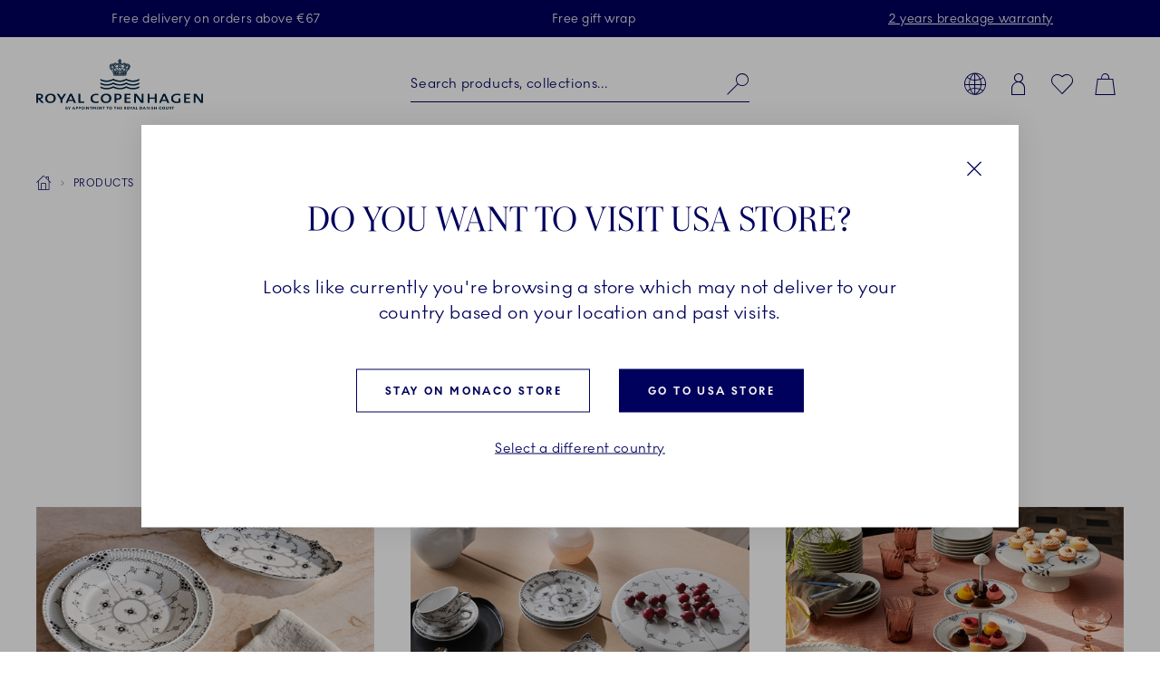

--- FILE ---
content_type: text/html; charset=utf-8
request_url: https://www.royalcopenhagen.com/en-mc/products/serveware
body_size: 28070
content:


<!DOCTYPE html>

<html lang="en-MC">
<head>
    <meta charset="utf-8" />
    
<!--Onetrust Cookie section start-->
<!-- OneTrust Cookies Consent Notice start for royalcopenhagen.com --><script src="https://cdn.cookielaw.org/scripttemplates/otSDKStub.js" data-document-language="true" type="text/javascript" charset="UTF-8" data-domain-script="5fc439c4-f4d1-447f-ac60-eb8df0d60bd6" ></script><script type="text/javascript">function OptanonWrapper() { }</script><!-- OneTrust Cookies Consent Notice end for royalcopenhagen.com --><!--Onetrust Cookie section end-->
    <meta name="viewport" content="width=device-width" />
    <link rel="preload" href="/dist/25.18.1/RoyalCopenhagen.css" as="style">
<link data-ot-ignore rel="preload" href="/dist/25.18.1/vendor~RoyalCopenhagen.js" as="script">
<link data-ot-ignore rel="preload" href="/dist/25.18.1/RoyalCopenhagen.js" as="script">

<link rel="stylesheet" href="/dist/25.18.1/RoyalCopenhagen.css">
        <title>Serveware</title>
        <link rel="apple-touch-icon" sizes="180x180" href="https://www.royalcopenhagen.com/-/media/royalcopenhagen/icons/favicons/apple-touch-icon.png">
        <link rel="icon" type="image/png" sizes="32x32" href="https://www.royalcopenhagen.com/-/media/royalcopenhagen/icons/favicons/favicon-32x32.png">
        <link rel="icon" type="image/png" sizes="16x16" href="https://www.royalcopenhagen.com/-/media/royalcopenhagen/icons/favicons/favicon-16x16.png">
        <link rel="mask-icon" href="https://www.royalcopenhagen.com/-/media/royalcopenhagen/icons/favicons/safari-pinned-tab.svg" color="#">
        <link rel="shortcut icon" href="https://www.royalcopenhagen.com/-/media/royalcopenhagen/icons/favicons/favicon.ico">
        <meta name="msapplication-TileColor" content="#">
        <meta name="msapplication-config" content="https://www.royalcopenhagen.com/-/media/royalcopenhagen/icons/favicons/browserconfig.xml">
        <meta name="theme-color" content="#">
        <meta name="description" content="" />
        <meta name="keywords" content="" />
        <meta name="robots" content="index, follow" />
        <meta name="revisit-after" content="1 day" />
        <meta property="og:title" content="Serveware" />
        <meta property="og:description" content="" />
        <meta property="og:type" content="website" />
        <meta property="og:url" content="https://www.royalcopenhagen.com/en-mc/products/serveware" />
            <meta property="og:image" content="https://www.royalcopenhagen.com/-/media/royalcopenhagen/categories/navigation-images/product/steldele/serveringsdele.jpg" />
            <link rel="canonical" href="https://www.royalcopenhagen.com/en-gb/products/serveware" />

    



<!-- Script for Datadog RUM -->
<script src="https://www.datadoghq-browser-agent.com/eu1/v5/datadog-rum.js" type="text/javascript"></script>
<script type="text/javascript" src="https://www.datadoghq-browser-agent.com/datadog-logs-v5.js"></script>
<script>
    function init_dd_rum() {
        window.DD_RUM && window.DD_RUM.init({
            clientToken: 'pub7fd2eda73d1165d6bb1a6eb1d98eed65',
            applicationId: 'a48ec56f-e0aa-4959-84bc-bf033b66afd6',
            site: 'datadoghq.eu',
            service: 'oned-prod-rum',
            env: 'prod',
            // Specify a version number to identify the deployed version of your application in Datadog 
            version: '5.11.0',
            sessionSampleRate: 50,
            sessionReplaySampleRate: 100,
            trackUserInteractions: true,
            trackFrustrations: true,
            trackResources: true,
            trackingConsent: 'granted',
            trackLongTasks: true,
            defaultPrivacyLevel: 'mask-user-input',
            allowedTracingUrls: [/https:\/\/(?!api-cdmp\.fiskars\.com|c\.go-mpulse\.net\/api\/|www\.google-analytics\.com|analytics\.fiskars\.com\/v1\/|sst\.fiskars\.com).*\.fiskars\.com.*/,
                /https:\/\/(?!api-cdmp\.gerbergear\.com|c\.go-mpulse\.net\/api\/|www\.google-analytics\.com|analytics\.gerbergear\.com\/v1\/|sst\.gerbergear\.com).*\.gerbergear\.com.*/,
                /https:\/\/(?!api-cdmp\.iittala\.com|c\.go-mpulse\.net\/api\/|www\.google-analytics\.com|analytics\.iittala\.com\/v1\/|sst\.iittala\.com).*\.iittala\.com.*/,
                /https:\/\/(?!api-cdmp\.wedgwood\.com|c\.go-mpulse\.net\/api\/|www\.google-analytics\.com|analytics\.wedgwood\.com\/v1\/|sst\.wedgwood\.com).*\.wedgwood\.com.*/,
                /https:\/\/(?!api-cdmp\.waterford\.com|c\.go-mpulse\.net\/api\/|www\.google-analytics\.com|analytics\.waterford\.com\/v1\/|sst\.waterford\.com).*\.waterford\.com.*/,
                /https:\/\/(?!api-cdmp\.royalcopenhagen\.com|c\.go-mpulse\.net\/api\/|www\.google-analytics\.com|analytics\.royalcopenhagen\.com\/v1\/|sst\.royalcopenhagen\.com).*\.royalcopenhagen\.com.*/,
                /https:\/\/(?!api-cdmp\.royaldoulton\.com|c\.go-mpulse\.net\/api\/|www\.google-analytics\.com|analytics\.royaldoulton\.com\/v1\/|sst\.royaldoulton\.com).*\.royaldoulton\.com.*/] 
            });
        window.DD_RUM &&
            window.DD_RUM.startSessionReplayRecording();
    };
    function init_dd_log() {
        window.DD_LOGS &&
            DD_LOGS.init({
                clientToken: 'pub7fd2eda73d1165d6bb1a6eb1d98eed65',
                site: 'datadoghq.eu',
                forwardErrorsToLogs: true,
                forwardConsoleLogs: "all",
                sessionSampleRate: 50,
                trackingConsent: 'granted',
            });
    };
    function getCookie(cname) {
        var match = document.cookie.match(new RegExp('(^| )' + cname + '=([^;]+)'));
        if (match) return match[2];
    };
    function init_dd_scripts() {
        window.DD_RUM.setTrackingConsent('granted');
        window.DD_LOGS.setTrackingConsent('granted');
        init_dd_rum();
        init_dd_log();
    };
    function delete_dd_cookie() {
        if (getCookie("_dd_s")) {
            document.cookie = "_dd_s=;expires=Thu, 01 Jan 1970 00:00:00 GMT;path=/";
        }
    };
    var oneTrustConsent = getCookie('OptanonConsent');
    if (oneTrustConsent && decodeURIComponent(oneTrustConsent).indexOf('C0004:1') > -1) {
        init_dd_scripts();
    } else {
        window.DD_RUM.setTrackingConsent('not-granted');
        window.DD_LOGS.setTrackingConsent('not-granted');
        delete_dd_cookie();
        window.listenerEnableTryCounter = 1;
        var oneTrustEnablerInterval = setInterval(function () {
            if (window.listenerEnableTryCounter < 30) {
                if (window.OneTrust) {
                    clearInterval(oneTrustEnablerInterval);
                    window.OneTrust.OnConsentChanged(() => {
                        if (window.OptanonActiveGroups.indexOf("C0004") > -1) {
                            init_dd_scripts();
                        } else {
                            window.DD_RUM.setTrackingConsent('not-granted');
                            window.DD_LOGS.setTrackingConsent('not-granted');
                            delete_dd_cookie();
                        }
                    });
                } else {
                    window.listenerEnableTryCounter++
                }
            } else {
                clearInterval(oneTrustEnablerInterval);
            }
        }, 1000);
    }
</script>
<!-- End Script for Datadog RUM -->
<!-- Google Tag Manager Script -->
<!-- Google Tag Manager --><script>(function(w,d,s,l,i){w[l]=w[l]||[];w[l].push({'gtm.start':new Date().getTime(),event:'gtm.js'});var f=d.getElementsByTagName(s)[0],j=d.createElement(s),dl=l!='dataLayer'?'&l='+l:'';j.async=true;j.src='https://www.googletagmanager.com/gtm.js?id='+i+dl;f.parentNode.insertBefore(j,f);})(window,document,'script','dataLayer','GTM-M3DW6QDG');</script><!-- End Google Tag Manager -->
<!-- End Google Tag Manager Script-->


<script>
function loadExponea() {
    !function(e,n,t,i,o,r){function a(e){if("number"!=typeof e)return e;var n=new Date;return new Date(n.getTime()+1e3*e)}var c=4e3,s="xnpe_async_hide";function p(e){return e.reduce((function(e,n){return e[n]=function(){e._.push([n.toString(),arguments])},e}),{_:[]})}function m(e,n,t){var i=t.createElement(n);i.src=e;var o=t.getElementsByTagName(n)[0];return o.parentNode.insertBefore(i,o),i}function u(e){return"[object Date]"===Object.prototype.toString.call(e)}r.target=r.target||"https://api.exponea.com",r.file_path=r.file_path||r.target+"/js/exponea.min.js",o[n]=p(["anonymize","initialize","identify","getSegments","update","track","trackLink","trackEnhancedEcommerce","getHtml","showHtml","showBanner","showWebLayer","ping","getAbTest","loadDependency","getRecommendation","reloadWebLayers","_preInitialize"]),o[n].notifications=p(["isAvailable","isSubscribed","subscribe","unsubscribe"]),o[n]["snippetVersion"]="v2.5.0",function(e,n,t){e[n]["_"+t]={},e[n]["_"+t].nowFn=Date.now,e[n]["_"+t].snippetStartTime=e[n]["_"+t].nowFn()}(o,n,"performance"),function(e,n,t,i,o,r){e[o]={sdk:e[i],sdkObjectName:i,skipExperiments:!!t.new_experiments,sign:t.token+"/"+(r.exec(n.cookie)||["","new"])[1],path:t.target}}(o,e,r,n,i,RegExp("__exponea_etc__"+"=([\\w-]+)")),function(e,n,t){m(e.file_path,n,t)}(r,t,e),function(e,n,t,i,o,r,p){if(e.new_experiments){!0===e.new_experiments&&(e.new_experiments={});var l,f=e.new_experiments.hide_class||s,_=e.new_experiments.timeout||c,d=encodeURIComponent(r.location.href.split("#")[0]);e.cookies&&e.cookies.expires&&("number"==typeof e.cookies.expires||u(e.cookies.expires)?l=a(e.cookies.expires):e.cookies.expires.tracking&&("number"==typeof e.cookies.expires.tracking||u(e.cookies.expires.tracking))&&(l=a(e.cookies.expires.tracking))),l&&l<new Date&&(l=void 0);var x=e.target+"/webxp/"+n+"/"+r[t].sign+"/modifications.min.js?http-referer="+d+"&timeout="+_+"ms"+(l?"&cookie-expires="+Math.floor(l.getTime()/1e3):"");"sync"===e.new_experiments.mode&&r.localStorage.getItem("__exponea__sync_modifications__")?function(e,n,t,i,o){t[o][n]="<"+n+' src="'+e+'"></'+n+">",i.writeln(t[o][n]),i.writeln("<"+n+">!"+o+".init && document.writeln("+o+"."+n+'.replace("/'+n+'/", "/'+n+'-async/").replace("><", " async><"))</'+n+">")}(x,n,r,p,t):function(e,n,t,i,o,r,a,c){r.documentElement.classList.add(e);var s=m(t,i,r);function p(){o[c].init||m(t.replace("/"+i+"/","/"+i+"-async/"),i,r)}function u(){r.documentElement.classList.remove(e)}s.onload=p,s.onerror=p,o.setTimeout(u,n),o[a]._revealPage=u}(f,_,x,n,r,p,o,t)}}(r,t,i,0,n,o,e),function(e,n,t){var i;(null===(i=t.experimental)||void 0===i?void 0:i.non_personalized_weblayers)&&e[n]._preInitialize(t),e[n].start=function(i){i&&Object.keys(i).forEach((function(e){return t[e]=i[e]})),e[n].initialize(t)}}(o,n,r)}(document,"exponea","script","webxpClient",window,{
    target: "https://api-cdmp.royalcopenhagen.com",
    token: "dbea85dc-7d1a-11ed-b247-5a40fbe55d79", //Token for Fiskars Production
	  // Both target and token need to be variables that can be changed depending on site and enviroment,
    //service_worker_path: "/service-worker.js",
    customer:{cookie_metarouter: JSON.parse(localStorage.getItem('ajs_anonymous_id'))}, 
      new_experiments: { mode: "sync" },
      utm_always: true,
      utm_params: [
        "utm_source",
        "utm_medium",
        "utm_campaign",
        "utm_term",
        "utm_content",
        "gclid",
        "campaign_id",
        "test",
      ],
      debug: false,
      track: {
        auto: true,
        visits: false, 
        activity: false,
        unloads: false,
        google_analytics: true,
        default_properties: {
          domain: location.hostname,
        },
      },
      ping: {
        enabled: true,
        interval: "120",
      },
      webOptimization: {
        experiments: true,
        tagManager: true,
        webLayers: true,
      },
      spa_reloading: {
        on_hash_change: false,
        on_url_change: false,
        banners: false,
        experiments: false,
        tags: false,
        visits: false,
        automatic_tracking: false,
      },
    });
    exponea.start();
  };
  function getCookie(cname){
     var match = document.cookie.match(new RegExp('(^| )' + cname + '=([^;]+)'));
     if (match) return match[2];
  };
  var oneTrustConsent = getCookie('OptanonConsent');
  if(oneTrustConsent && decodeURIComponent(oneTrustConsent).indexOf('C0004:1') > -1) {
    localStorage.removeItem("__exponea__sync_modifications__");
    loadExponea();
  } else {
    window.listenerEnableTryCounter = 1;
    var oneTrustEnablerInterval = setInterval(function() {
      if (window.listenerEnableTryCounter < 30) {
        if(window.OneTrust) {
          clearInterval(oneTrustEnablerInterval);
          window.OneTrust.OnConsentChanged(() => {
            if (window.OptanonActiveGroups.indexOf("C0004") > -1) {
			        localStorage.removeItem("__exponea__sync_modifications__");
              loadExponea();
            }
          });
        } else {
          window.listenerEnableTryCounter++
        }
      } else {
        clearInterval(oneTrustEnablerInterval);
      }
    }, 1000);
  }
</script>



</head>
<body>
    
<!-- Google Tag Manager (noscript) -->
<noscript>
    <iframe src="https://www.googletagmanager.com/ns.html?id=GTM-M3DW6QDG" height="0" width="0" style="display:none;visibility:hidden"></iframe>
</noscript>
<!-- End Google Tag Manager (noscript) -->


    

    <nav class="c-skiplinks" id="skiplinkNavigation">
        <span class="sr-only">Skiplinks</span>
        <ul>
                    <li class="skiplink">
                        <a href="https://www.royalcopenhagen.com/en-mc/" tabindex="1" rel="noopener noreferrer" title="[ALT + 0]" accesskey="0" class="c-btn primary" >Homepage</a>
                    </li>
                    <li class="skiplink">
                        <a href="#primaryNavigation" tabindex="1" rel="noopener noreferrer" title="[ALT + 1]" accesskey="1" class="c-btn primary" >Skip to primary navigation</a>
                    </li>
                    <li class="skiplink">
                        <a href="#main" tabindex="1" rel="noopener noreferrer" title="[ALT + 2]" accesskey="2" class="c-btn primary" >Skip to main content</a>
                    </li>
                    <li class="skiplink">
                        <a href="https://www.royalcopenhagen.com/en-mc/contact-us" tabindex="1" rel="noopener noreferrer" title="[ALT + 3]" accesskey="3" class="c-btn primary" >Skip to contact us page</a>
                    </li>
                    <li class="skiplink">
                        <a href="https://royalcopenhagen.com/da-dk/sitemap.xml" tabindex="1" rel="noopener noreferrer" title="[ALT + 4]" accesskey="4" class="c-btn primary" >Skip to sitemap</a>
                    </li>
                    <li class="skiplink">
                        <a href="#header-search" tabindex="1" rel="noopener noreferrer" title="[ALT + 5]" accesskey="5" class="c-btn primary" >Skip to search</a>
                    </li>
        </ul>
    </nav>
    <header id="header" class="c-header full-sticky bg-light js-benefit-bar-top " data-reveal="25" data-delay="500" >
        
    <section class="c-benefit-bar bg-dark-gray-medium">
        <span class="sr-only">Royal Copenhagen offer</span>
        <div class="c-benefit-bar_list js-benefit-bar"
             role="list"
             data-slider-previous-icon="icon-chevron-left"
             data-slider-next-icon="icon-chevron-right"
             data-autoplay-speed="3000">
                    <div class="c-benefit-bar_item" role="listitem">
                        <span>Free delivery on orders above &euro;67</span>
                    </div>
                    <div class="c-benefit-bar_item" role="listitem">
                        <span>Free gift wrap<a href="https://www.royalcopenhagen.com/en-at/christmas/from-us-to-you"></a></span>
                    </div>
                    <div class="c-benefit-bar_item" role="listitem">
                        <span><a href="https://www.royalcopenhagen.com/en-mc/breakage-warranty">2 years breakage warranty</a></span>
                    </div>
        </div>
    </section>

        <div class="container">
            <div class="row clearfix c-header-wrapper -option-1">

                <div class="c-header-toggle d-lg-none">
                    <button class="c-nav-toggle" tabindex="2" data-cy="hamburgerIcon">
                        <span class="icon icon-menu" role="img" aria-hidden="true"></span>
                        <span class="icon icon-close" aria-hidden="true"></span>
                        <span class="sr-only">Main Navigation</span>
                    </button>
                </div>


                    <div class="c-header-logo-wrapper">
                        <div class="c-header-logo">
                            <a href="https://www.royalcopenhagen.com/en-mc" aria-label="Royal Copenhagen Logo" tabindex="4">
                                <img src="/-/media/royalcopenhagen/icons/nyt-rc-logo-2024.png?h=446&amp;w=1462&amp;la=en-MC&amp;hash=391188C5E3FA4F53B050E8A20461AA7F" class="c-logo" alt="Royal Copenhagen logo" />
                            </a>
                        </div>
                    </div>

                <div class="c-header-toolbar -right">
                        <nav class="c-toolbar">
                            <span class="sr-only">Toolbar</span>
                            <ul class="c-toolbar-list">
                                                                            <li class="c-toolbar-item d-none d-lg-block">
<a href="" class="link" rel="noopener noreferrer" data-target="#globalGateway" id="js-globalGateway-trigger-header" data-toggle="modal" >                                                    <span class="icon icon-web" role="img" aria-hidden="true"></span>
                                                    <span class="sr-only">Country selector overlay</span>
</a>                                            </li>
                                            <li class="c-toolbar-item d-none d-lg-block">
<a href="https://www.royalcopenhagen.com/en-mc/login-page" class="link" rel="noopener noreferrer" >                                                    <span class="icon icon-profile" role="img" aria-hidden="true"></span>
                                                    <span class="sr-only">Login</span>
</a>                                            </li>
                                        <li id="globalFavorites"
                                                data-favorites-aria-text="Favorites"
                                                data-favorites-icon="icon-heart"
                                                data-favorites-url="https://www.royalcopenhagen.com/en-mc/my-account/favorites">
                                        </li>
                                        <li id="global-mini-cart"
                                            data-cart-aria-text="Cart"
                                            data-show-indicator="true"
                                            data-cart-icon="icon-cart"
                                            data-cart-url="https://www.royalcopenhagen.com/en-mc/shopping-cart-page"
                                            data-show-mini-cart="true"
                                            data-json="/en-MC/api/sitecore/ShoppingCartApi/MiniCart"
                                            data-button-cart-text="Edit shopping cart"
                                            data-button-cart-url="https://www.royalcopenhagen.com/en-mc/shopping-cart-page"
                                            data-button-checkout-text="Go to checkout"
                                            data-button-checkout-url="https://www.royalcopenhagen.com/en-mc/checkout-page"
                                            data-empty-cart-title="Empty mini cart"
                                            data-empty-cart-text=""
                                            data-show-empty-counter="-option-1">
                                        </li>
                            </ul>
                        </nav>
                </div>

                    <div class="c-header-search">
                        <div id="global-search-box" class="c-autosuggest"
                             data-url="/api/sitecore/HeaderApi/CoveoSearchToken"
                             data-redirect="https://www.royalcopenhagen.com/en-mc/search-results-page"
                             data-searchLabel="Search products, collections..."
                             data-searchPlaceholder="Search products, collections..."
                             data-suggestionsLabel="Suggestions:"
                             data-quickLinksLabel="Quick Links:"
                             data-noSuggestionsAvailableLabel=""
                             data-recentSearchLabel="Recent searches:">
                        </div>
                    </div>

                
    <div class="c-primary-navigation-wrapper wrapper">
        <nav id="primaryNavigation" class="c-primary-navigation bg-light" data-levelshown="1">
            <span class="sr-only">Primary Navigation</span>
            <div class="button-wrapper">
				<button class="btn-back">
					<span class="icon icon-chevron-left" aria-hidden="true"></span>back
				</button>
            </div>

            <ul data-level="1" data-levelshown="1">
<li >
    <a class="heading" data-cy="hamburgerMenuCategories-COLLECTIONS" aria-haspopup='true' aria-expanded="false" href="https://www.royalcopenhagen.com/en-mc/collections/all-collections" target="">
        COLLECTIONS
    </a>
    <ul data-level="2" class="bg-light">
        <li class="overview">
            <a data-cy="hamburgerMenuCategories-COLLECTIONS" href="https://www.royalcopenhagen.com/en-mc/collections/all-collections" target="">
                COLLECTIONS
            </a>
        </li>
<li class='col-lg-6 col-xl-4'>
    <a class="heading" data-cy="hamburgerMenuCategories-Royal Copenhagen Exclusives"  aria-expanded="false" href="https://www.royalcopenhagen.com/en-mc/collections/exclusive-collections" target="">
        Royal Copenhagen Exclusives
    </a>
    <ul data-level="3" class="bg-light">
        <li class="overview">
            <a data-cy="hamburgerMenuCategories-Royal Copenhagen Exclusives" href="https://www.royalcopenhagen.com/en-mc/collections/exclusive-collections" target="">
                Royal Copenhagen Exclusives
            </a>
        </li>
<li >
    <a data-cy="hamburgerMenuMobile-Exclusive Products" href="https://www.royalcopenhagen.com/en-mc/collections/exclusive-collections/exclusive-products" target="">

        Exclusive Products

    </a>
</li>
<li >
    <a data-cy="hamburgerMenuMobile-Aurora" href="https://www.royalcopenhagen.com/en-mc/collections/exclusive-collections/aurora" target="">

        Aurora

    </a>
</li>
<li >
    <a data-cy="hamburgerMenuMobile-Blue Elements" href="https://www.royalcopenhagen.com/en-mc/collections/all-collections/blue-elements" target="">

        Blue Elements

    </a>
</li>
<li >
    <a data-cy="hamburgerMenuMobile-Green Fluted Plain" href="https://www.royalcopenhagen.com/en-mc/collections/exclusive-collections/green-fluted-plain" target="">

        Green Fluted Plain

    </a>
</li>
<li >
    <a data-cy="hamburgerMenuMobile-Blue Mist" href="https://www.royalcopenhagen.com/en-mc/collections/exclusive-collections/blue-mist" target="">

        Blue Mist

    </a>
</li>
<li >
    <a data-cy="hamburgerMenuMobile-HAV" href="https://www.royalcopenhagen.com/en-mc/collections/all-collections/hav" target="">

        HAV

    </a>
</li>
<li >
    <a data-cy="hamburgerMenuMobile-Heritage" href="https://www.royalcopenhagen.com/en-mc/collections/exclusive-collections/heritage" target="">

        Heritage

    </a>
</li>
<li >
    <a data-cy="hamburgerMenuMobile-White Fluted Full Lace" href="https://www.royalcopenhagen.com/en-mc/collections/all-collections/white-fluted-full-lace" target="">

        White Fluted Full Lace

    </a>
</li>
<li >
    <a data-cy="hamburgerMenuMobile-Kontur" href="https://www.royalcopenhagen.com/en-mc/collections/exclusive-collections/kontur" target="">

        Kontur

    </a>
</li>
<li >
    <a data-cy="hamburgerMenuMobile-Coral Fluted Half Lace" href="https://www.royalcopenhagen.com/en-mc/collections/all-collections/coral-fluted-half-lace" target="">

        Coral Fluted Half Lace

    </a>
</li>
<li >
    <a data-cy="hamburgerMenuMobile-Blue Fluted Half Lace" href="https://www.royalcopenhagen.com/en-mc/collections/all-collections/blue-fluted-half-lace" target="">

        Blue Fluted Half Lace

    </a>
</li>
<li >
    <a data-cy="hamburgerMenuMobile-Blue Fluted Full Lace" href="https://www.royalcopenhagen.com/en-mc/collections/all-collections/blue-fluted-full-lace" target="">

        Blue Fluted Full Lace

    </a>
</li>
<li >
    <a data-cy="hamburgerMenuMobile-Blue Fluted Plain" href="https://www.royalcopenhagen.com/en-mc/collections/all-collections/blue-fluted-plain" target="">

        Blue Fluted Plain

    </a>
</li>
<li >
    <a data-cy="hamburgerMenuMobile-Purpur Fluted Half Lace" href="https://www.royalcopenhagen.com/en-mc/collections/exclusive-collections/purpur-fluted-half-lace" target="">

        Purpur Fluted Half Lace

    </a>
</li>
<li >
    <a data-cy="hamburgerMenuMobile-Purpur Fluted Full Lace with Gold" href="https://www.royalcopenhagen.com/en-mc/collections/exclusive-collections/purpur-fluted-full-lace-with-gold" target="">

        Purpur Fluted Full Lace with Gold

    </a>
</li>
<li >
    <a data-cy="hamburgerMenuMobile-Royal Creatures" href="https://www.royalcopenhagen.com/en-mc/collections/all-collections/royal-creatures" target="">

        Royal Creatures

    </a>
</li>
<li >
    <a data-cy="hamburgerMenuMobile-Emerald Green Fluted Half Lace" href="https://www.royalcopenhagen.com/en-mc/collections/exclusive-collections/emerald-green-fluted-half-lace" target="">

        Emerald Green Fluted Half Lace

    </a>
</li>
<li >
    <a data-cy="hamburgerMenuMobile-Emerald Green Fluted Full Lace" href="https://www.royalcopenhagen.com/en-mc/collections/exclusive-collections/emerald-green-fluted-full-lace" target="">

        Emerald Green Fluted Full Lace

    </a>
</li>
<li >
    <a data-cy="hamburgerMenuMobile-Black Fluted Half Lace" href="https://www.royalcopenhagen.com/en-mc/collections/all-collections/black-fluted-half-lace" target="">

        Black Fluted Half Lace

    </a>
</li>
<li >
    <a data-cy="hamburgerMenuMobile-Waves" href="https://www.royalcopenhagen.com/en-mc/collections/exclusive-collections/waves" target="">

        Waves

    </a>
</li>
    </ul>
</li>
<li class='col-lg-3 col-xl-2'>
    <a data-cy="hamburgerMenuMobile-Flora Danica" href="https://floradanica.royalcopenhagen.com/the-collection/" target="_blank">

        Flora Danica

    </a>
</li>
<li class='col-lg-6 col-xl-4'>
    <a class="heading" data-cy="hamburgerMenuCategories-Collections"  aria-expanded="false" href="https://www.royalcopenhagen.com/en-mc/collections/all-collections" target="">
        Collections
    </a>
    <ul data-level="3" class="bg-light">
        <li class="overview">
            <a data-cy="hamburgerMenuCategories-Collections" href="https://www.royalcopenhagen.com/en-mc/collections/all-collections" target="">
                Collections
            </a>
        </li>
<li >
    <a data-cy="hamburgerMenuMobile-Alphabet Collection" href="https://www.royalcopenhagen.com/en-mc/collections/all-collections/alphabet-collection" target="">

        Alphabet Collection

    </a>
</li>
<li >
    <a data-cy="hamburgerMenuMobile-The Emerald Green Collections" href="https://www.royalcopenhagen.com/en-mc/collections/all-collections/the-emerald-green-collections" target="">

        The Emerald Green Collections

    </a>
</li>
<li >
    <a data-cy="hamburgerMenuMobile-The Purpur Collections" href="https://www.royalcopenhagen.com/en-mc/collections/all-collections/the-purpur-collections" target="">

        The Purpur Collections

    </a>
</li>
<li >
    <a data-cy="hamburgerMenuMobile-Blue Fluted Mega" href="https://www.royalcopenhagen.com/en-mc/collections/all-collections/blue-fluted-mega" target="">

        Blue Fluted Mega

    </a>
</li>
<li >
    <a data-cy="hamburgerMenuMobile-Blue Collectibles" href="https://www.royalcopenhagen.com/en-mc/collections/all-collections/blue-collectibles" target="">

        Blue Collectibles

    </a>
</li>
<li >
    <a data-cy="hamburgerMenuMobile-blomst" href="https://www.royalcopenhagen.com/en-mc/collections/all-collections/blomst" target="">

        blomst

    </a>
</li>
<li >
    <a data-cy="hamburgerMenuMobile-Blueline" href="https://www.royalcopenhagen.com/en-mc/collections/all-collections/blueline" target="">

        Blueline

    </a>
</li>
<li >
    <a data-cy="hamburgerMenuMobile-Flora" href="https://www.royalcopenhagen.com/en-mc/collections/all-collections/flora" target="">

        Flora

    </a>
</li>
<li >
    <a data-cy="hamburgerMenuMobile-Spring Collection" href="https://www.royalcopenhagen.com/en-mc/decor-objects/seasonal/easter" target="">

        Spring Collection

    </a>
</li>
<li >
    <a data-cy="hamburgerMenuMobile-Gifts With History" href="https://www.royalcopenhagen.com/en-mc/collections/all-collections/gifts-with-history" target="">

        Gifts With History

    </a>
</li>
<li >
    <a data-cy="hamburgerMenuMobile-White Elements" href="https://www.royalcopenhagen.com/en-mc/collections/all-collections/white-elements" target="">

        White Elements

    </a>
</li>
<li >
    <a data-cy="hamburgerMenuMobile-White Fluted Half Lace" href="https://www.royalcopenhagen.com/en-mc/collections/all-collections/white-fluted-half-lace" target="">

        White Fluted Half Lace

    </a>
</li>
<li >
    <a data-cy="hamburgerMenuMobile-White Fluted" href="https://www.royalcopenhagen.com/en-mc/collections/all-collections/white-fluted" target="">

        White Fluted

    </a>
</li>
<li >
    <a data-cy="hamburgerMenuMobile-Coral Lace" href="https://www.royalcopenhagen.com/en-mc/collections/all-collections/coral-lace" target="">

        Coral Lace

    </a>
</li>
<li >
    <a data-cy="hamburgerMenuMobile-MOTIF" href="https://www.royalcopenhagen.com/en-mc/collections/all-collections/motif" target="">

        MOTIF

    </a>
</li>
<li >
    <a data-cy="hamburgerMenuMobile-Princess" href="https://www.royalcopenhagen.com/en-mc/collections/all-collections/princess" target="">

        Princess

    </a>
</li>
<li >
    <a data-cy="hamburgerMenuMobile-Fluted Contrast" href="https://www.royalcopenhagen.com/en-mc/collections/all-collections/fluted-contrast" target="">

        Fluted Contrast

    </a>
</li>
<li >
    <a data-cy="hamburgerMenuMobile-Black Fluted Mega" href="https://www.royalcopenhagen.com/en-mc/collections/all-collections/black-fluted-mega" target="">

        Black Fluted Mega

    </a>
</li>
<li >
    <a data-cy="hamburgerMenuMobile-Black Lace" href="https://www.royalcopenhagen.com/en-mc/collections/all-collections/black-lace" target="">

        Black Lace

    </a>
</li>
<li >
    <a data-cy="hamburgerMenuMobile-Special Editions" href="https://www.royalcopenhagen.com/en-mc/collections/all-collections/special-editions" target="">

        Special Editions

    </a>
</li>
<li >
    <a data-cy="hamburgerMenuMobile-Star Fluted Christmas" href="https://www.royalcopenhagen.com/en-mc/collections/all-collections/star-fluted-christmas" target="">

        Star Fluted Christmas

    </a>
</li>
<li >
    <a data-cy="hamburgerMenuMobile-The Art of Giving Flowers" href="https://www.royalcopenhagen.com/en-mc/collections/all-collections/the-art-of-giving-flowers" target="">

        The Art of Giving Flowers

    </a>
</li>
    </ul>
</li>
<li class='col-lg-3 col-xl-2'>
    <a class="heading" data-cy="hamburgerMenuCategories-Members Only"  aria-expanded="false" href="https://www.royalcopenhagen.com/en-mc/collections/members-only" target="">
        Members Only
    </a>
    <ul data-level="3" class="bg-light">
        <li class="overview">
            <a data-cy="hamburgerMenuCategories-Members Only" href="https://www.royalcopenhagen.com/en-mc/collections/members-only" target="">
                Members Only
            </a>
        </li>
<li >
    <a data-cy="hamburgerMenuMobile-Members Only" href="https://www.royalcopenhagen.com/en-mc/collections/members-only/members-only" target="">

        Members Only

    </a>
</li>
    </ul>
</li>
    </ul>
</li>
<li class=' active'>
    <a class="heading" data-cy="hamburgerMenuCategories-PRODUCTS" aria-haspopup='true' aria-expanded="false" href="https://www.royalcopenhagen.com/en-mc/products" target="">
            <span class="sr-only">active </span>
        PRODUCTS
    </a>
    <ul data-level="2" class="bg-light">
        <li class="overview">
            <a data-cy="hamburgerMenuCategories-PRODUCTS" href="https://www.royalcopenhagen.com/en-mc/products" target="">
                    <span class="sr-only">active </span>
                PRODUCTS
            </a>
        </li>
<li class='col-lg-3 col-xl-2'>
    <a class="heading" data-cy="hamburgerMenuCategories-Plates"  aria-expanded="false" href="https://www.royalcopenhagen.com/en-mc/products/plates" target="">
        Plates
    </a>
    <ul data-level="3" class="bg-light">
        <li class="overview">
            <a data-cy="hamburgerMenuCategories-Plates" href="https://www.royalcopenhagen.com/en-mc/products/plates" target="">
                Plates
            </a>
        </li>
<li >
    <a data-cy="hamburgerMenuMobile-All Plates" href="https://www.royalcopenhagen.com/en-mc/products/plates/all-plates" target="">

        All Plates

    </a>
</li>
<li >
    <a data-cy="hamburgerMenuMobile-Asiettes" href="https://www.royalcopenhagen.com/en-mc/products/plates/asiettes" target="">

        Asiettes

    </a>
</li>
<li >
    <a data-cy="hamburgerMenuMobile-Deep Plates" href="https://www.royalcopenhagen.com/en-mc/products/plates/deep-plates" target="">

        Deep Plates

    </a>
</li>
<li >
    <a data-cy="hamburgerMenuMobile-Dessert Plates" href="https://www.royalcopenhagen.com/en-mc/products/plates/dessert-plates" target="">

        Dessert Plates

    </a>
</li>
<li >
    <a data-cy="hamburgerMenuMobile-Dinner Plates" href="https://www.royalcopenhagen.com/en-mc/products/plates/dinner-plates" target="">

        Dinner Plates

    </a>
</li>
<li >
    <a data-cy="hamburgerMenuMobile-Lunch Plates" href="https://www.royalcopenhagen.com/en-mc/products/plates/lunch-plates" target="">

        Lunch Plates

    </a>
</li>
<li >
    <a data-cy="hamburgerMenuMobile-Oval Plates" href="https://www.royalcopenhagen.com/en-mc/products/plates/oval-plates" target="">

        Oval Plates

    </a>
</li>
<li >
    <a data-cy="hamburgerMenuMobile-Square Plates" href="https://www.royalcopenhagen.com/en-mc/products/plates/square-plates" target="">

        Square Plates

    </a>
</li>
    </ul>
</li>
<li class='col-lg-3 col-xl-2'>
    <a class="heading" data-cy="hamburgerMenuCategories-Cups and Mugs"  aria-expanded="false" href="https://www.royalcopenhagen.com/en-mc/products/cups-and-mugs" target="">
        Cups and Mugs
    </a>
    <ul data-level="3" class="bg-light">
        <li class="overview">
            <a data-cy="hamburgerMenuCategories-Cups and Mugs" href="https://www.royalcopenhagen.com/en-mc/products/cups-and-mugs" target="">
                Cups and Mugs
            </a>
        </li>
<li >
    <a data-cy="hamburgerMenuMobile-All Cups and Mugs" href="https://www.royalcopenhagen.com/en-mc/products/cups-and-mugs/all-cups-and-mugs" target="">

        All Cups and Mugs

    </a>
</li>
<li >
    <a data-cy="hamburgerMenuMobile-Coffee Cups" href="https://www.royalcopenhagen.com/en-mc/products/cups-and-mugs/coffee-cups" target="">

        Coffee Cups

    </a>
</li>
<li >
    <a data-cy="hamburgerMenuMobile-Espresso Cups" href="https://www.royalcopenhagen.com/en-mc/products/cups-and-mugs/espresso-cups" target="">

        Espresso Cups

    </a>
</li>
<li >
    <a data-cy="hamburgerMenuMobile-High Handle Cups" href="https://www.royalcopenhagen.com/en-mc/products/cups-and-mugs/high-handle-cups" target="">

        High Handle Cups

    </a>
</li>
<li >
    <a data-cy="hamburgerMenuMobile-Teacups" href="https://www.royalcopenhagen.com/en-mc/products/cups-and-mugs/teacups" target="">

        Teacups

    </a>
</li>
<li >
    <a data-cy="hamburgerMenuMobile-Thermal Mugs" href="https://www.royalcopenhagen.com/en-mc/products/cups-and-mugs/thermal-mugs" target="">

        Thermal Mugs

    </a>
</li>
    </ul>
</li>
<li class='col-lg-3 col-xl-2'>
    <a class="heading" data-cy="hamburgerMenuCategories-Glass"  aria-expanded="false" href="https://www.royalcopenhagen.com/en-mc/products/glass" target="">
        Glass
    </a>
    <ul data-level="3" class="bg-light">
        <li class="overview">
            <a data-cy="hamburgerMenuCategories-Glass" href="https://www.royalcopenhagen.com/en-mc/products/glass" target="">
                Glass
            </a>
        </li>
<li >
    <a data-cy="hamburgerMenuMobile-All Glasses" href="https://www.royalcopenhagen.com/en-mc/products/glass/glasses" target="">

        All Glasses

    </a>
</li>
    </ul>
</li>
<li class='col-lg-3 col-xl-2'>
    <a class="heading" data-cy="hamburgerMenuCategories-Bowls"  aria-expanded="false" href="https://www.royalcopenhagen.com/en-mc/products/bowls" target="">
        Bowls
    </a>
    <ul data-level="3" class="bg-light">
        <li class="overview">
            <a data-cy="hamburgerMenuCategories-Bowls" href="https://www.royalcopenhagen.com/en-mc/products/bowls" target="">
                Bowls
            </a>
        </li>
<li >
    <a data-cy="hamburgerMenuMobile-All Bowls" href="https://www.royalcopenhagen.com/en-mc/products/bowls/all-bowls" target="">

        All Bowls

    </a>
</li>
<li >
    <a data-cy="hamburgerMenuMobile-Fruit Bowls" href="https://www.royalcopenhagen.com/en-mc/products/bowls/fruit-bowls" target="">

        Fruit Bowls

    </a>
</li>
<li >
    <a data-cy="hamburgerMenuMobile-Salad Bowls" href="https://www.royalcopenhagen.com/en-mc/products/bowls/salad-bowls" target="">

        Salad Bowls

    </a>
</li>
<li >
    <a data-cy="hamburgerMenuMobile-Snack Bowls" href="https://www.royalcopenhagen.com/en-mc/products/bowls/snack-bowls" target="">

        Snack Bowls

    </a>
</li>
    </ul>
</li>
<li class='col-lg-3 col-xl-2 active'>
    <a class="heading" data-cy="hamburgerMenuCategories-Serveware"  aria-expanded="false" href="https://www.royalcopenhagen.com/en-mc/products/serveware" target="">
            <span class="sr-only">active </span>
        Serveware
    </a>
    <ul data-level="3" class="bg-light">
        <li class="overview">
            <a data-cy="hamburgerMenuCategories-Serveware" href="https://www.royalcopenhagen.com/en-mc/products/serveware" target="">
                    <span class="sr-only">active </span>
                Serveware
            </a>
        </li>
<li >
    <a data-cy="hamburgerMenuMobile-All servings" href="https://www.royalcopenhagen.com/en-mc/products/serveware/all-servings" target="">

        All servings

    </a>
</li>
<li >
    <a data-cy="hamburgerMenuMobile-&#201;tag&#232;res" href="https://www.royalcopenhagen.com/en-mc/products/serveware/etageres" target="">

        &#201;tag&#232;res

    </a>
</li>
<li >
    <a data-cy="hamburgerMenuMobile-Oven Ware" href="https://www.royalcopenhagen.com/en-mc/products/serveware/oven-ware" target="">

        Oven Ware

    </a>
</li>
<li >
    <a data-cy="hamburgerMenuMobile-Sauce Boats and Jugs" href="https://www.royalcopenhagen.com/en-mc/products/serveware/sauce-boats-and-jugs" target="">

        Sauce Boats and Jugs

    </a>
</li>
<li >
    <a data-cy="hamburgerMenuMobile-Wine Coolers" href="https://www.royalcopenhagen.com/en-mc/products/serveware/wine-coolers" target="">

        Wine Coolers

    </a>
</li>
<li >
    <a data-cy="hamburgerMenuMobile-Cake Stands" href="https://www.royalcopenhagen.com/en-mc/products/serveware/cake-stands" target="">

        Cake Stands

    </a>
</li>
<li >
    <a data-cy="hamburgerMenuMobile-Dishes" href="https://www.royalcopenhagen.com/en-mc/products/serveware/dishes" target="">

        Dishes

    </a>
</li>
<li >
    <a data-cy="hamburgerMenuMobile-Egg Cups" href="https://www.royalcopenhagen.com/en-mc/products/serveware/egg-cups" target="">

        Egg Cups

    </a>
</li>
<li >
    <a data-cy="hamburgerMenuMobile-Jugs" href="https://www.royalcopenhagen.com/en-mc/products/serveware/jugs" target="">

        Jugs

    </a>
</li>
<li >
    <a data-cy="hamburgerMenuMobile-Serving Boards" href="https://www.royalcopenhagen.com/en-mc/products/serveware/serving-boards" target="">

        Serving Boards

    </a>
</li>
<li >
    <a data-cy="hamburgerMenuMobile-Teapots" href="https://www.royalcopenhagen.com/en-mc/products/serveware/teapots" target="">

        Teapots

    </a>
</li>
<li >
    <a data-cy="hamburgerMenuMobile-Tureens" href="https://www.royalcopenhagen.com/en-mc/products/serveware/tureens" target="">

        Tureens

    </a>
</li>
    </ul>
</li>
    </ul>
</li>
<li >
    <a class="heading" data-cy="hamburgerMenuCategories-D&#201;COR OBJECTS" aria-haspopup='true' aria-expanded="false" href="https://www.royalcopenhagen.com/en-mc/decor-objects" target="">
        D&#201;COR OBJECTS
    </a>
    <ul data-level="2" class="bg-light">
        <li class="overview">
            <a data-cy="hamburgerMenuCategories-D&#201;COR OBJECTS" href="https://www.royalcopenhagen.com/en-mc/decor-objects" target="">
                D&#201;COR OBJECTS
            </a>
        </li>
<li class='col-lg-3 col-xl-2'>
    <a class="heading" data-cy="hamburgerMenuCategories-Home D&#233;cor"  aria-expanded="false" href="https://www.royalcopenhagen.com/en-mc/decor-objects/home-decor/home-decor" target="">
        Home D&#233;cor
    </a>
    <ul data-level="3" class="bg-light">
        <li class="overview">
            <a data-cy="hamburgerMenuCategories-Home D&#233;cor" href="https://www.royalcopenhagen.com/en-mc/decor-objects/home-decor/home-decor" target="">
                Home D&#233;cor
            </a>
        </li>
<li >
    <a data-cy="hamburgerMenuMobile-Home D&#233;cor" href="https://www.royalcopenhagen.com/en-mc/decor-objects/home-decor/home-decor" target="">

        Home D&#233;cor

    </a>
</li>
<li >
    <a data-cy="hamburgerMenuMobile-Picture Frames" href="https://www.royalcopenhagen.com/en-mc/decor-objects/home-decor/picture-frames" target="">

        Picture Frames

    </a>
</li>
<li >
    <a data-cy="hamburgerMenuMobile-Sculptures and Figurines" href="https://www.royalcopenhagen.com/en-mc/decor-objects/home-decor/figurines" target="">

        Sculptures and Figurines

    </a>
</li>
<li >
    <a data-cy="hamburgerMenuMobile-Candle Holders" href="https://www.royalcopenhagen.com/en-mc/decor-objects/home-decor/candle-holders" target="">

        Candle Holders

    </a>
</li>
<li >
    <a data-cy="hamburgerMenuMobile-Vases" href="https://www.royalcopenhagen.com/en-mc/decor-objects/home-decor/vases" target="">

        Vases

    </a>
</li>
    </ul>
</li>
<li class='col-lg-3 col-xl-2'>
    <a class="heading" data-cy="hamburgerMenuCategories-Seasonal D&#233;cor"  aria-expanded="false" href="https://www.royalcopenhagen.com/en-mc/decor-objects/seasonal" target="">
        Seasonal D&#233;cor
    </a>
    <ul data-level="3" class="bg-light">
        <li class="overview">
            <a data-cy="hamburgerMenuCategories-Seasonal D&#233;cor" href="https://www.royalcopenhagen.com/en-mc/decor-objects/seasonal" target="">
                Seasonal D&#233;cor
            </a>
        </li>
<li >
    <a data-cy="hamburgerMenuMobile-Easter" href="https://www.royalcopenhagen.com/en-mc/decor-objects/seasonal/easter" target="">

        Easter

    </a>
</li>
<li >
    <a data-cy="hamburgerMenuMobile-Blue Collectibles" href="https://www.royalcopenhagen.com/en-mc/decor-objects/seasonal/blue-collectibles" target="">

        Blue Collectibles

    </a>
</li>
<li >
    <a data-cy="hamburgerMenuMobile-Christmas D&#233;cor" href="https://www.royalcopenhagen.com/en-mc/decor-objects/seasonal/christmas-decor" target="">

        Christmas D&#233;cor

    </a>
</li>
    </ul>
</li>
<li class='col-lg-3 col-xl-2'>
    <a class="heading" data-cy="hamburgerMenuCategories-Textiles"  aria-expanded="false" href="https://www.royalcopenhagen.com/en-mc/decor-objects/textiles/textiles" target="">
        Textiles
    </a>
    <ul data-level="3" class="bg-light">
        <li class="overview">
            <a data-cy="hamburgerMenuCategories-Textiles" href="https://www.royalcopenhagen.com/en-mc/decor-objects/textiles/textiles" target="">
                Textiles
            </a>
        </li>
<li >
    <a data-cy="hamburgerMenuMobile-Placemats" href="https://www.royalcopenhagen.com/en-mc/decor-objects/textiles/placemats" target="">

        Placemats

    </a>
</li>
<li >
    <a data-cy="hamburgerMenuMobile-Tablecloths" href="https://www.royalcopenhagen.com/en-mc/decor-objects/textiles/tablecloths" target="">

        Tablecloths

    </a>
</li>
<li >
    <a data-cy="hamburgerMenuMobile-Napkins" href="https://www.royalcopenhagen.com/en-mc/decor-objects/textiles/napkins" target="">

        Napkins

    </a>
</li>
    </ul>
</li>
    </ul>
</li>
<li >
    <a class="heading" data-cy="hamburgerMenuCategories-GIFTING" aria-haspopup='true' aria-expanded="false" href="https://www.royalcopenhagen.com/en-mc/gifting" target="">
        GIFTING
    </a>
    <ul data-level="2" class="bg-light">
        <li class="overview">
            <a data-cy="hamburgerMenuCategories-GIFTING" href="https://www.royalcopenhagen.com/en-mc/gifting" target="">
                GIFTING
            </a>
        </li>
<li class='col-lg-3 col-xl-2'>
    <a class="heading" data-cy="hamburgerMenuCategories-Occasions"  aria-expanded="false" href="https://www.royalcopenhagen.com/en-mc/gifting" target="">
        Occasions
    </a>
    <ul data-level="3" class="bg-light">
        <li class="overview">
            <a data-cy="hamburgerMenuCategories-Occasions" href="https://www.royalcopenhagen.com/en-mc/gifting" target="">
                Occasions
            </a>
        </li>
<li >
    <a data-cy="hamburgerMenuMobile-Valentines Day" href="https://www.royalcopenhagen.com/en-mc/gifting/occasions/valentines-day" target="">

        Valentines Day

    </a>
</li>
<li >
    <a data-cy="hamburgerMenuMobile-Mother&#39;s Day" href="https://www.royalcopenhagen.com/en-mc/gifting/occasions/mothers-day" target="">

        Mother&#39;s Day

    </a>
</li>
<li >
    <a data-cy="hamburgerMenuMobile-Father&#39;s Day" href="https://www.royalcopenhagen.com/en-mc/gifting/occasions/fathers-day" target="">

        Father&#39;s Day

    </a>
</li>
<li >
    <a data-cy="hamburgerMenuMobile-Wedding" href="https://www.royalcopenhagen.com/en-mc/gifting/occasions/wedding" target="">

        Wedding

    </a>
</li>
<li >
    <a data-cy="hamburgerMenuMobile-Birthday" href="https://www.royalcopenhagen.com/en-mc/gifting/occasions/birthday" target="">

        Birthday

    </a>
</li>
<li >
    <a data-cy="hamburgerMenuMobile-The Graduate" href="https://www.royalcopenhagen.com/en-mc/gifting/occasions/the-graduate" target="">

        The Graduate

    </a>
</li>
<li >
    <a data-cy="hamburgerMenuMobile-The Host" href="https://www.royalcopenhagen.com/en-mc/gifting/occasions/a-gift-for-the-host" target="">

        The Host

    </a>
</li>
<li >
    <a data-cy="hamburgerMenuMobile-Christmas Presents" href="https://www.royalcopenhagen.com/en-mc/gifting/occasions/christmas" target="">

        Christmas Presents

    </a>
</li>
    </ul>
</li>
<li class='col-lg-3 col-xl-2'>
    <a class="heading" data-cy="hamburgerMenuCategories-Gift Guide"  aria-expanded="false" href="https://www.royalcopenhagen.com/en-mc/gifting/gift-guide" target="">
        Gift Guide
    </a>
    <ul data-level="3" class="bg-light">
        <li class="overview">
            <a data-cy="hamburgerMenuCategories-Gift Guide" href="https://www.royalcopenhagen.com/en-mc/gifting/gift-guide" target="">
                Gift Guide
            </a>
        </li>
<li >
    <a data-cy="hamburgerMenuMobile-Gifts up to 35€" href="https://www.royalcopenhagen.com/en-mc/gifting/gift-guide/gift-up-to-35-euro" target="">

        Gifts up to 35€

    </a>
</li>
<li >
    <a data-cy="hamburgerMenuMobile-Gifts up to 70€" href="https://www.royalcopenhagen.com/en-mc/gifting/gift-guide/gifts-up-to-70-euro" target="">

        Gifts up to 70€

    </a>
</li>
<li >
    <a data-cy="hamburgerMenuMobile-Gifts up to 150€" href="https://www.royalcopenhagen.com/en-mc/gifting/gift-guide/gifts-up-to-150-euro" target="">

        Gifts up to 150€

    </a>
</li>
<li >
    <a data-cy="hamburgerMenuMobile-Gifts up to 200€" href="https://www.royalcopenhagen.com/en-mc/gifting/gift-guide/gifts-up-to-200-euro" target="">

        Gifts up to 200€

    </a>
</li>
<li >
    <a data-cy="hamburgerMenuMobile-Gifts up to 700€" href="https://www.royalcopenhagen.com/en-mc/gifting/gift-guide/gifts-up-to-700-euro" target="">

        Gifts up to 700€

    </a>
</li>
    </ul>
</li>
<li class='col-lg-3 col-xl-2'>
    <a data-cy="hamburgerMenuMobile-Breakage Warranty For Gifts" href="https://www.royalcopenhagen.com/en-mc/gifting/breakagewarranty-gifting" target="">

        Breakage Warranty For Gifts

    </a>
</li>
    </ul>
</li>
<li >
    <a data-cy="hamburgerMenuMobile-NEWS" href="https://www.royalcopenhagen.com/en-mc/news/seasonal-news/spring-news" target="">

        NEWS

    </a>
</li>
<li >
    <a class="heading" data-cy="hamburgerMenuCategories-INSPIRATION" aria-haspopup='true' aria-expanded="false" href="https://www.royalcopenhagen.com/en-mc/inspirations" target="">
        INSPIRATION
    </a>
    <ul data-level="2" class="bg-light">
        <li class="overview">
            <a data-cy="hamburgerMenuCategories-INSPIRATION" href="https://www.royalcopenhagen.com/en-mc/inspirations" target="">
                INSPIRATION
            </a>
        </li>
<li class='col-lg-6 col-xl-4'>
    <a class="heading" data-cy="hamburgerMenuCategories-Collection Stories"  aria-expanded="false" href="https://www.royalcopenhagen.com/en-mc/inspirations/collection-stories" target="">
        Collection Stories
    </a>
    <ul data-level="3" class="bg-light">
        <li class="overview">
            <a data-cy="hamburgerMenuCategories-Collection Stories" href="https://www.royalcopenhagen.com/en-mc/inspirations/collection-stories" target="">
                Collection Stories
            </a>
        </li>
<li >
    <a data-cy="hamburgerMenuMobile-A Majestic Tale" href="https://www.royalcopenhagen.com/en-mc/inspirations/collection-stories/a-majestic-tale" target="">

        A Majestic Tale

    </a>
</li>
<li >
    <a data-cy="hamburgerMenuMobile-Black Collections" href="https://www.royalcopenhagen.com/en-mc/inspirations/collection-stories/black-collections" target="">

        Black Collections

    </a>
</li>
<li >
    <a data-cy="hamburgerMenuMobile-Black Fluted Half Lace" href="https://www.royalcopenhagen.com/en-mc/inspirations/collection-stories/black-fluted-half-lace" target="">

        Black Fluted Half Lace

    </a>
</li>
<li >
    <a data-cy="hamburgerMenuMobile-Black Lace" href="https://www.royalcopenhagen.com/en-mc/inspirations/collection-stories/black-lace" target="">

        Black Lace

    </a>
</li>
<li >
    <a data-cy="hamburgerMenuMobile-blomst" href="https://www.royalcopenhagen.com/en-mc/inspirations/collection-stories/blomst" target="">

        blomst

    </a>
</li>
<li >
    <a data-cy="hamburgerMenuMobile-Blue Fluted Plain" href="https://www.royalcopenhagen.com/en-mc/inspirations/collection-stories/blue-fluted-plain" target="">

        Blue Fluted Plain

    </a>
</li>
<li >
    <a data-cy="hamburgerMenuMobile-Blueline" href="https://www.royalcopenhagen.com/en-mc/inspirations/collection-stories/blueline" target="">

        Blueline

    </a>
</li>
<li >
    <a data-cy="hamburgerMenuMobile-Blue Collectibles" href="https://www.royalcopenhagen.com/en-mc/inspirations/collection-stories/collectibles" target="">

        Blue Collectibles

    </a>
</li>
<li >
    <a data-cy="hamburgerMenuMobile-Coral Fluted Half Lace" href="https://www.royalcopenhagen.com/en-mc/inspirations/collection-stories/coral-fluted-half-lace" target="">

        Coral Fluted Half Lace

    </a>
</li>
<li >
    <a data-cy="hamburgerMenuMobile-Coral Lace" href="https://www.royalcopenhagen.com/en-mc/inspirations/collection-stories/coral-lace" target="">

        Coral Lace

    </a>
</li>
<li >
    <a data-cy="hamburgerMenuMobile-Elements" href="https://www.royalcopenhagen.com/en-mc/inspirations/collection-stories/elements" target="">

        Elements

    </a>
</li>
<li >
    <a data-cy="hamburgerMenuMobile-Emerald Green Collections" href="https://www.royalcopenhagen.com/en-mc/inspirations/collection-stories/emerald-green-collections" target="">

        Emerald Green Collections

    </a>
</li>
<li >
    <a data-cy="hamburgerMenuMobile-Green Fluted Plain" href="https://www.royalcopenhagen.com/en-mc/inspirations/collection-stories/green-fluted-plain" target="">

        Green Fluted Plain

    </a>
</li>
<li >
    <a data-cy="hamburgerMenuMobile-HAV" href="https://www.royalcopenhagen.com/en-mc/inspirations/collection-stories/hav" target="">

        HAV

    </a>
</li>
<li >
    <a data-cy="hamburgerMenuMobile-Kontur" href="https://www.royalcopenhagen.com/en-mc/inspirations/collection-stories/kontur" target="">

        Kontur

    </a>
</li>
<li >
    <a data-cy="hamburgerMenuMobile-Motif" href="https://www.royalcopenhagen.com/en-mc/inspirations/collection-stories/motif" target="">

        Motif

    </a>
</li>
<li >
    <a data-cy="hamburgerMenuMobile-Purpur Fluted half Lace" href="https://www.royalcopenhagen.com/en-mc/inspirations/collection-stories/purpur-fluted-half-lace" target="">

        Purpur Fluted half Lace

    </a>
</li>
<li >
    <a data-cy="hamburgerMenuMobile-Purpur Fluted Full Lace with Gold" href="https://www.royalcopenhagen.com/en-mc/inspirations/collection-stories/purpur-with-gold" target="">

        Purpur Fluted Full Lace with Gold

    </a>
</li>
<li >
    <a data-cy="hamburgerMenuMobile-Rose Bonbonniere Limited Edition" href="https://www.royalcopenhagen.com/en-mc/inspirations/collection-stories/rose-bonniere-limited-edition" target="">

        Rose Bonbonniere Limited Edition

    </a>
</li>
<li >
    <a data-cy="hamburgerMenuMobile-Spring Collection" href="https://www.royalcopenhagen.com/en-mc/inspirations/collection-stories/spring-collection-story" target="">

        Spring Collection

    </a>
</li>
<li >
    <a data-cy="hamburgerMenuMobile-Star Fluted Christmas" href="https://www.royalcopenhagen.com/en-mc/inspirations/collection-stories/star-fluted-christmas" target="">

        Star Fluted Christmas

    </a>
</li>
    </ul>
</li>
<li class='col-lg-3 col-xl-2'>
    <a class="heading" data-cy="hamburgerMenuCategories-Guides &amp; Inspiration"  aria-expanded="false" href="https://www.royalcopenhagen.com/en-mc/inspirations/guides-and-inspiration" target="">
        Guides &amp; Inspiration
    </a>
    <ul data-level="3" class="bg-light">
        <li class="overview">
            <a data-cy="hamburgerMenuCategories-Guides &amp; Inspiration" href="https://www.royalcopenhagen.com/en-mc/inspirations/guides-and-inspiration" target="">
                Guides &amp; Inspiration
            </a>
        </li>
<li >
    <a data-cy="hamburgerMenuMobile-Your Combinations" href="https://www.royalcopenhagen.com/en-mc/inspirations/guides-and-inspiration/your-combinations" target="">

        Your Combinations

    </a>
</li>
<li >
    <a data-cy="hamburgerMenuMobile-250 Years of Sharing Your Moments" href="https://www.royalcopenhagen.com/en-mc/inspirations/guides-and-inspiration/250-years-of-sharing-your-moments" target="">

        250 Years of Sharing Your Moments

    </a>
</li>
<li >
    <a data-cy="hamburgerMenuMobile-Iconic Patterns" href="https://www.royalcopenhagen.com/en-mc/inspirations/guides-and-inspiration/iconic-patterns" target="">

        Iconic Patterns

    </a>
</li>
<li >
    <a data-cy="hamburgerMenuMobile-Voices of Porcelain" href="https://www.royalcopenhagen.com/en-mc/inspirations/guides-and-inspiration/voices-of-porcelain" target="">

        Voices of Porcelain

    </a>
</li>
<li >
    <a data-cy="hamburgerMenuMobile-Signature Spaces" href="https://www.royalcopenhagen.com/en-mc/inspirations/guides-and-inspiration/signature-spaces" target="">

        Signature Spaces

    </a>
</li>
<li >
    <a data-cy="hamburgerMenuMobile-Inspiration for your wedding table" href="https://www.royalcopenhagen.com/en-mc/inspirations/guides-and-inspiration/wedding-table-setting" target="">

        Inspiration for your wedding table

    </a>
</li>
    </ul>
</li>
<li class='col-lg-3 col-xl-2'>
    <a class="heading" data-cy="hamburgerMenuCategories-Our Legacy"  aria-expanded="false" href="https://www.royalcopenhagen.com/en-mc/our-legacy" target="">
        Our Legacy
    </a>
    <ul data-level="3" class="bg-light">
        <li class="overview">
            <a data-cy="hamburgerMenuCategories-Our Legacy" href="https://www.royalcopenhagen.com/en-mc/our-legacy" target="">
                Our Legacy
            </a>
        </li>
<li >
    <a data-cy="hamburgerMenuMobile-A Delicate Craft" href="https://www.royalcopenhagen.com/en-mc/our-legacy/a-delicate-craft" target="">

        A Delicate Craft

    </a>
</li>
<li >
    <a data-cy="hamburgerMenuMobile-Our History" href="https://www.royalcopenhagen.com/en-mc/our-legacy/our-history" target="">

        Our History

    </a>
</li>
<li >
    <a data-cy="hamburgerMenuMobile-Art Projects" href="https://www.royalcopenhagen.com/en-mc/our-legacy/unique-artistry" target="">

        Art Projects

    </a>
</li>
<li >
    <a data-cy="hamburgerMenuMobile-Archived Designs" href="https://www.royalcopenhagen.com/en-mc/our-legacy/archived-designs" target="">

        Archived Designs

    </a>
</li>
    </ul>
</li>
<li class='col-lg-3 col-xl-2'>
    <a class="heading" data-cy="hamburgerMenuCategories-Christmas Tables"  aria-expanded="false" href="https://www.royalcopenhagen.com/en-mc/inspirations/the-christmas-tables" target="">
        Christmas Tables
    </a>
    <ul data-level="3" class="bg-light">
        <li class="overview">
            <a data-cy="hamburgerMenuCategories-Christmas Tables" href="https://www.royalcopenhagen.com/en-mc/inspirations/the-christmas-tables" target="">
                Christmas Tables
            </a>
        </li>
<li >
    <a data-cy="hamburgerMenuMobile-Christmas Tables 2021" href="https://www.royalcopenhagen.com/en-mc/inspirations/the-christmas-tables/christmas-tables-2021" target="">

        Christmas Tables 2021

    </a>
</li>
<li >
    <a data-cy="hamburgerMenuMobile-Christmas Tables 2022" href="https://www.royalcopenhagen.com/en-mc/inspirations/the-christmas-tables/christmas-tables-2022" target="">

        Christmas Tables 2022

    </a>
</li>
<li >
    <a data-cy="hamburgerMenuMobile-Christmas Tables 2023" href="https://www.royalcopenhagen.com/en-mc/inspirations/the-christmas-tables/christmas-tables-2023" target="">

        Christmas Tables 2023

    </a>
</li>
<li >
    <a data-cy="hamburgerMenuMobile-Christmas Tables 2024" href="https://www.royalcopenhagen.com/en-mc/inspirations/the-christmas-tables/christmas-tables-2024" target="">

        Christmas Tables 2024

    </a>
</li>
<li >
    <a data-cy="hamburgerMenuMobile-Christmas-tables-2025" href="https://www.royalcopenhagen.com/en-mc/inspirations/the-christmas-tables/christmas-tables-2025" target="">

        Christmas-tables-2025

    </a>
</li>
    </ul>
</li>
    </ul>
</li>
<li >
    <a data-cy="hamburgerMenuMobile-SALE" href="https://www.royalcopenhagen.com/en-mc/sale/offers" target="">

        SALE

    </a>
</li>
<li class=' c-primary-navigation-mobile-account'>
    <a data-cy="hamburgerMenuMobile-Login" href="https://www.royalcopenhagen.com/en-mc/login-page" target="">

        Login

            <span class="icon icon-profile"></span>
    </a>
</li>
                    <li class="c-primary-navigation-mobile-gateway">
        <div class="c-mobile-global-gateway__container">
            <h3 class="c-mobile-global-gateway__title">You are currently buying from our store in</h3>
            <div class="c-mobile-global-gateway">
                <div class="flag-icon">
                    <picture aria-hidden="true">
                        <img class="lazyload" src="/-/media/royalcopenhagen/country-flags/100x100_country_flags_monaco.png" srcset="/-/media/royalcopenhagen/country-flags/100x100_country_flags_monaco.png?q=70&amp;iw=24&amp;ih=25&amp;crop=1 1x, /-/media/royalcopenhagen/country-flags/100x100_country_flags_monaco.png?q=40&amp;iw=48&amp;ih=50&amp;crop=1 2x, /-/media/royalcopenhagen/country-flags/100x100_country_flags_monaco.png?q=25&amp;iw=72&amp;ih=75&amp;crop=1 3x" alt="The Flag of Monaco">
                    </picture>
                </div>
                <span class="highlight-text">Change</span>
                <select>
                    <option value="" disabled>- Select -</option>
                    
                <option value="1" data-url="https://www.royalcopenhagen.com/en-us">United States</option>
                <option value="2" data-url="https://www.royalcopenhagen.com/en-at">Austria</option>
                <option value="3" data-url="https://www.royalcopenhagen.com/en-be">Belgium</option>
                <option value="4" data-url="https://www.royalcopenhagen.com/en-bg">Bulgaria</option>
                <option value="5" data-url="https://www.royalcopenhagen.com/en-hr">Croatia</option>
                <option value="6" data-url="https://www.royalcopenhagen.com/en-cy">Cyprus</option>
                <option value="7" data-url="https://www.royalcopenhagen.com/en-cz">Czech Republic</option>
                <option value="8" data-url="https://www.royalcopenhagen.com/da-dk">Denmark</option>
                <option value="9" data-url="https://www.royalcopenhagen.com/en-ee">Estonia</option>
                <option value="10" data-url="https://www.royalcopenhagen.com/en-fo">Faroe Islands</option>
                <option value="11" data-url="https://www.royalcopenhagen.com/en-fi">Finland</option>
                <option value="12" data-url="https://www.royalcopenhagen.com/en-fr">France</option>
                <option value="13" data-url="https://www.royalcopenhagen.com/de-de">Germany</option>
                <option value="14" data-url="https://www.royalcopenhagen.com/en-gr">Greece</option>
                <option value="15" data-url="https://www.royalcopenhagen.com/en-gl">Greenland</option>
                <option value="16" data-url="https://www.royalcopenhagen.com/en-hu">Hungary</option>
                <option value="17" data-url="https://www.royalcopenhagen.com/en-is">Iceland</option>
                <option value="18" data-url="https://www.royalcopenhagen.com/en-ie">Ireland</option>
                <option value="19" data-url="https://www.royalcopenhagen.com/en-it">Italy</option>
                <option value="20" data-url="https://www.royalcopenhagen.com/en-lv">Latvia</option>
                <option value="21" data-url="https://www.royalcopenhagen.com/en-lt">Lithuania</option>
                <option value="22" data-url="https://www.royalcopenhagen.com/en-lu">Luxembourg</option>
                <option value="23" data-url="https://www.royalcopenhagen.com/en-mt">Malta</option>
                <option value="24" data-url="https://www.royalcopenhagen.com/en-mc" selected>Monaco</option>
                <option value="25" data-url="https://www.royalcopenhagen.com/en-nl">Netherlands</option>
                <option value="26" data-url="https://www.royalcopenhagen.com/en-no">Norway</option>
                <option value="27" data-url="https://www.royalcopenhagen.com/en-pl">Poland</option>
                <option value="28" data-url="https://www.royalcopenhagen.com/en-pt">Portugal</option>
                <option value="29" data-url="https://www.royalcopenhagen.com/en-ro">Romania</option>
                <option value="30" data-url="https://www.royalcopenhagen.com/en-sk">Slovakia</option>
                <option value="31" data-url="https://www.royalcopenhagen.com/en-si">Slovenia</option>
                <option value="32" data-url="https://www.royalcopenhagen.com/en-es">Spain</option>
                <option value="33" data-url="https://www.royalcopenhagen.com/en-se">Sweden</option>
                <option value="34" data-url="https://www.royalcopenhagen.com/en-ch">Switzerland</option>
                <option value="35" data-url="https://www.royalcopenhagen.com/en-gb">United Kingdom</option>
                <option value="36" data-url="https://www.royalcopenhagen.jp/">Japan</option>
                <option value="37" data-url="https://www.royalcopenhagen.co.kr/">Korea</option>
                <option value="38" data-url="https://royalcopenhagen.com.tw/">Taiwan, China</option>

                </select>
                <p class="cart-note-text js-gateway-cart-msg d-none">Be advised that changing your location while shopping will remove all the contents from your cart...</p>
            </div>
        </div>
    </li>

            </ul>
        </nav>
    </div>



            </div>
        </div>
        

    </header>

    <main id="main" class="main-container article-list-container">
        
    <nav class="c-breadcrumb" aria-label="Breadcrumb">
        <div class="container">
            <div class="row">
                <div class="col-12">
                    <span class="sr-only">Breadcrumb Headlinesss</span>
                    <ol>
                            <li class="home">
                                <a href="https://www.royalcopenhagen.com/en-mc/">
                                    <span class="icon icon-home" role="img" aria-hidden="true"></span>
                                    <span class="sr-only">Home</span>
                                </a>
                            </li>

                            <li>
                                    <span class="icon icon-chevron-right" role="img" aria-hidden="true"></span>

                                <a href="https://www.royalcopenhagen.com/en-mc/products">PRODUCTS</a>
                            </li>
                        <li class="current">
                                <span class="icon icon-chevron-right" role="img" aria-hidden="true"></span>

                            <a href="https://www.royalcopenhagen.com/en-mc/products/serveware" aria-current="page">Serveware</a>
                        </li>
                    </ol>
                </div>
            </div>
        </div>
    </nav>
    <script type="application/ld+json">
        {
        "@context": "https://schema.org",
        "@type" : "BreadcrumbList",
        
"itemListElement": [
{"@type": "ListItem", "position": 1, "item": { "@id": "https://www.royalcopenhagen.com/en-mc/", "name": "Home" }},{"@type": "ListItem", "position": 2, "item": { "@id": "https://www.royalcopenhagen.com/en-mc/products", "name": "PRODUCTS" }},{"@type": "ListItem", "position": 3, "item": { "@id": "https://www.royalcopenhagen.com/en-mc/products/serveware", "name": "Serveware" }}
]
        }
    </script>

        


<section class="layout-section">
    <div class="c-title-component component-full bg-light">
        <div class="c-title-component-text">
                    <h1>
                        SERVEWARE
                    </h1>
                            <p class="text-large">
                    Make your table stand out with showstopping serveware, carefully created by hand, for any and every type of occasion - from life’s big events or everyday moments to treasure.
                </p>
        </div>
    </div>
</section>

            <section class="layout-section bg-light">
        <div class="container c-product-grouping-list-container">
            <div class="component-full">
                            </div>
        </div>
    </section>

    <section class="layout-section bg-light-white-bright ">
        <div class="container">
            <div class="row" >
                    <div class="col-12">
        <div class="c-promo-tiles component-full has-3-tiles " >

    <article class="tile ">
<a class='has-no-link-styles' target="" href="https://www.royalcopenhagen.com/en-mc/products/serveware/assiettes">        <div>
            <div class="image-wrapper ">
                <figure>
                    <picture>
                        <source media="(min-width: 1200px)" data-srcset="/-/media/royalcopenhagen/categories/navigation-images/product/steldele/asietter.jpg?q=100&amp;iw=507&amp;ih=338&amp;crop=1 1x, /-/media/royalcopenhagen/categories/navigation-images/product/steldele/asietter.jpg?q=100&amp;iw=1014&amp;ih=676&amp;crop=1 2x">
                        <source media="(min-width: 992px) and (max-width: 1199px)" data-srcset="/-/media/royalcopenhagen/categories/navigation-images/product/steldele/asietter.jpg?q=100&amp;iw=384&amp;ih=232&amp;crop=1 1x, /-/media/royalcopenhagen/categories/navigation-images/product/steldele/asietter.jpg?q=100&amp;iw=384&amp;ih=232&amp;crop=1 2x">
                        <source media="(min-width: 768px) and (max-width: 991px)" data-srcset="/-/media/royalcopenhagen/categories/navigation-images/product/steldele/asietter.jpg?q=100&amp;iw=277&amp;ih=184&amp;crop=1 1x, /-/media/royalcopenhagen/categories/navigation-images/product/steldele/asietter.jpg?q=70&amp;iw=554&amp;ih=368&amp;crop=1 2x">
                        <source media="(min-width: 576px) and (max-width: 767px)" data-srcset="/-/media/royalcopenhagen/categories/navigation-images/product/steldele/asietter.jpg?q=100&amp;iw=724&amp;ih=484&amp;crop=1 1x, /-/media/royalcopenhagen/categories/navigation-images/product/steldele/asietter.jpg?q=70&amp;iw=1454&amp;ih=968&amp;crop=1 2x">
                        <img width="507" height="338" class="img-fluid lazyload" src="[data-uri]" data-srcset="/-/media/royalcopenhagen/categories/navigation-images/product/steldele/asietter.jpg?q=100&amp;iw=535&amp;ih=356&amp;crop=1 1x, /-/media/royalcopenhagen/categories/navigation-images/product/steldele/asietter.jpg?q=70&amp;iw=1070&amp;ih=712&amp;crop=1 2x, /-/media/royalcopenhagen/categories/navigation-images/product/steldele/asietter.jpg?q=70&amp;iw=1605&amp;ih=1068&amp;crop=1 3x" alt="All assiettes from Royal Copenhagen">
                    </picture>
                </figure>
            </div>
            <div class="text-wrapper">
                <h3 class="headline">Asiettes</h3>
                <p class="text"></p>
            </div>
        </div>

            <span class="read-more">EXPLORE ASIETTES</span>

</a>    </article>

    <article class="tile ">
<a class='has-no-link-styles' target="" href="https://www.royalcopenhagen.com/en-mc/products/serveware/cake-stands">        <div>
            <div class="image-wrapper ">
                <figure>
                    <picture>
                        <source media="(min-width: 1200px)" data-srcset="/-/media/royalcopenhagen/categories/navigation-images/product/steldele/kageopsats.jpg?q=100&amp;iw=507&amp;ih=338&amp;crop=1 1x, /-/media/royalcopenhagen/categories/navigation-images/product/steldele/kageopsats.jpg?q=100&amp;iw=1014&amp;ih=676&amp;crop=1 2x">
                        <source media="(min-width: 992px) and (max-width: 1199px)" data-srcset="/-/media/royalcopenhagen/categories/navigation-images/product/steldele/kageopsats.jpg?q=100&amp;iw=384&amp;ih=232&amp;crop=1 1x, /-/media/royalcopenhagen/categories/navigation-images/product/steldele/kageopsats.jpg?q=100&amp;iw=384&amp;ih=232&amp;crop=1 2x">
                        <source media="(min-width: 768px) and (max-width: 991px)" data-srcset="/-/media/royalcopenhagen/categories/navigation-images/product/steldele/kageopsats.jpg?q=100&amp;iw=277&amp;ih=184&amp;crop=1 1x, /-/media/royalcopenhagen/categories/navigation-images/product/steldele/kageopsats.jpg?q=70&amp;iw=554&amp;ih=368&amp;crop=1 2x">
                        <source media="(min-width: 576px) and (max-width: 767px)" data-srcset="/-/media/royalcopenhagen/categories/navigation-images/product/steldele/kageopsats.jpg?q=100&amp;iw=724&amp;ih=484&amp;crop=1 1x, /-/media/royalcopenhagen/categories/navigation-images/product/steldele/kageopsats.jpg?q=70&amp;iw=1454&amp;ih=968&amp;crop=1 2x">
                        <img width="507" height="338" class="img-fluid lazyload" src="[data-uri]" data-srcset="/-/media/royalcopenhagen/categories/navigation-images/product/steldele/kageopsats.jpg?q=100&amp;iw=535&amp;ih=356&amp;crop=1 1x, /-/media/royalcopenhagen/categories/navigation-images/product/steldele/kageopsats.jpg?q=70&amp;iw=1070&amp;ih=712&amp;crop=1 2x, /-/media/royalcopenhagen/categories/navigation-images/product/steldele/kageopsats.jpg?q=70&amp;iw=1605&amp;ih=1068&amp;crop=1 3x" alt="All cake stands from Royal Copenhagen">
                    </picture>
                </figure>
            </div>
            <div class="text-wrapper">
                <h3 class="headline">Cake Stands</h3>
                <p class="text"></p>
            </div>
        </div>

            <span class="read-more">EXPLORE CAKE STANDS</span>

</a>    </article>

    <article class="tile ">
<a class='has-no-link-styles' target="" href="https://www.royalcopenhagen.com/en-mc/products/serveware/dishes">        <div>
            <div class="image-wrapper ">
                <figure>
                    <picture>
                        <source media="(min-width: 1200px)" data-srcset="/-/media/royalcopenhagen/categories/navigation-images/product/steldele/fade.jpg?q=100&amp;iw=507&amp;ih=338&amp;crop=1 1x, /-/media/royalcopenhagen/categories/navigation-images/product/steldele/fade.jpg?q=100&amp;iw=1014&amp;ih=676&amp;crop=1 2x">
                        <source media="(min-width: 992px) and (max-width: 1199px)" data-srcset="/-/media/royalcopenhagen/categories/navigation-images/product/steldele/fade.jpg?q=100&amp;iw=384&amp;ih=232&amp;crop=1 1x, /-/media/royalcopenhagen/categories/navigation-images/product/steldele/fade.jpg?q=100&amp;iw=384&amp;ih=232&amp;crop=1 2x">
                        <source media="(min-width: 768px) and (max-width: 991px)" data-srcset="/-/media/royalcopenhagen/categories/navigation-images/product/steldele/fade.jpg?q=100&amp;iw=277&amp;ih=184&amp;crop=1 1x, /-/media/royalcopenhagen/categories/navigation-images/product/steldele/fade.jpg?q=70&amp;iw=554&amp;ih=368&amp;crop=1 2x">
                        <source media="(min-width: 576px) and (max-width: 767px)" data-srcset="/-/media/royalcopenhagen/categories/navigation-images/product/steldele/fade.jpg?q=100&amp;iw=724&amp;ih=484&amp;crop=1 1x, /-/media/royalcopenhagen/categories/navigation-images/product/steldele/fade.jpg?q=70&amp;iw=1454&amp;ih=968&amp;crop=1 2x">
                        <img width="507" height="338" class="img-fluid lazyload" src="[data-uri]" data-srcset="/-/media/royalcopenhagen/categories/navigation-images/product/steldele/fade.jpg?q=100&amp;iw=535&amp;ih=356&amp;crop=1 1x, /-/media/royalcopenhagen/categories/navigation-images/product/steldele/fade.jpg?q=70&amp;iw=1070&amp;ih=712&amp;crop=1 2x, /-/media/royalcopenhagen/categories/navigation-images/product/steldele/fade.jpg?q=70&amp;iw=1605&amp;ih=1068&amp;crop=1 3x" alt="All dishes from Royal Copenhagen">
                    </picture>
                </figure>
            </div>
            <div class="text-wrapper">
                <h3 class="headline">Dishes</h3>
                <p class="text"></p>
            </div>
        </div>

            <span class="read-more">EXPLORE DISHES</span>

</a>    </article>
        </div>
    </div>
    <div class="col-12">
        <div class="c-promo-tiles component-full has-3-tiles " >

    <article class="tile ">
<a class='has-no-link-styles' target="" href="https://www.royalcopenhagen.com/en-mc/products/serveware/egg-cups">        <div>
            <div class="image-wrapper ">
                <figure>
                    <picture>
                        <source media="(min-width: 1200px)" data-srcset="/-/media/royalcopenhagen/categories/navigation-images/product/steldele/ggebgre.jpg?q=100&amp;iw=507&amp;ih=338&amp;crop=1 1x, /-/media/royalcopenhagen/categories/navigation-images/product/steldele/ggebgre.jpg?q=100&amp;iw=1014&amp;ih=676&amp;crop=1 2x">
                        <source media="(min-width: 992px) and (max-width: 1199px)" data-srcset="/-/media/royalcopenhagen/categories/navigation-images/product/steldele/ggebgre.jpg?q=100&amp;iw=384&amp;ih=232&amp;crop=1 1x, /-/media/royalcopenhagen/categories/navigation-images/product/steldele/ggebgre.jpg?q=100&amp;iw=384&amp;ih=232&amp;crop=1 2x">
                        <source media="(min-width: 768px) and (max-width: 991px)" data-srcset="/-/media/royalcopenhagen/categories/navigation-images/product/steldele/ggebgre.jpg?q=100&amp;iw=277&amp;ih=184&amp;crop=1 1x, /-/media/royalcopenhagen/categories/navigation-images/product/steldele/ggebgre.jpg?q=70&amp;iw=554&amp;ih=368&amp;crop=1 2x">
                        <source media="(min-width: 576px) and (max-width: 767px)" data-srcset="/-/media/royalcopenhagen/categories/navigation-images/product/steldele/ggebgre.jpg?q=100&amp;iw=724&amp;ih=484&amp;crop=1 1x, /-/media/royalcopenhagen/categories/navigation-images/product/steldele/ggebgre.jpg?q=70&amp;iw=1454&amp;ih=968&amp;crop=1 2x">
                        <img width="507" height="338" class="img-fluid lazyload" src="[data-uri]" data-srcset="/-/media/royalcopenhagen/categories/navigation-images/product/steldele/ggebgre.jpg?q=100&amp;iw=535&amp;ih=356&amp;crop=1 1x, /-/media/royalcopenhagen/categories/navigation-images/product/steldele/ggebgre.jpg?q=70&amp;iw=1070&amp;ih=712&amp;crop=1 2x, /-/media/royalcopenhagen/categories/navigation-images/product/steldele/ggebgre.jpg?q=70&amp;iw=1605&amp;ih=1068&amp;crop=1 3x" alt="All egg cups from Royal Copenhagen">
                    </picture>
                </figure>
            </div>
            <div class="text-wrapper">
                <h3 class="headline">EGG CUPS</h3>
                <p class="text"></p>
            </div>
        </div>

            <span class="read-more">EXPLORE EGG CUPS</span>

</a>    </article>

    <article class="tile ">
<a class='has-no-link-styles' target="" href="https://www.royalcopenhagen.com/en-mc/products/serveware/etageres">        <div>
            <div class="image-wrapper ">
                <figure>
                    <picture>
                        <source media="(min-width: 1200px)" data-srcset="/-/media/royalcopenhagen/categories/navigation-images/product/steldele/etageres.jpg?q=100&amp;iw=507&amp;ih=338&amp;crop=1 1x, /-/media/royalcopenhagen/categories/navigation-images/product/steldele/etageres.jpg?q=100&amp;iw=1014&amp;ih=676&amp;crop=1 2x">
                        <source media="(min-width: 992px) and (max-width: 1199px)" data-srcset="/-/media/royalcopenhagen/categories/navigation-images/product/steldele/etageres.jpg?q=100&amp;iw=384&amp;ih=232&amp;crop=1 1x, /-/media/royalcopenhagen/categories/navigation-images/product/steldele/etageres.jpg?q=100&amp;iw=384&amp;ih=232&amp;crop=1 2x">
                        <source media="(min-width: 768px) and (max-width: 991px)" data-srcset="/-/media/royalcopenhagen/categories/navigation-images/product/steldele/etageres.jpg?q=100&amp;iw=277&amp;ih=184&amp;crop=1 1x, /-/media/royalcopenhagen/categories/navigation-images/product/steldele/etageres.jpg?q=70&amp;iw=554&amp;ih=368&amp;crop=1 2x">
                        <source media="(min-width: 576px) and (max-width: 767px)" data-srcset="/-/media/royalcopenhagen/categories/navigation-images/product/steldele/etageres.jpg?q=100&amp;iw=724&amp;ih=484&amp;crop=1 1x, /-/media/royalcopenhagen/categories/navigation-images/product/steldele/etageres.jpg?q=70&amp;iw=1454&amp;ih=968&amp;crop=1 2x">
                        <img width="507" height="338" class="img-fluid lazyload" src="[data-uri]" data-srcset="/-/media/royalcopenhagen/categories/navigation-images/product/steldele/etageres.jpg?q=100&amp;iw=535&amp;ih=356&amp;crop=1 1x, /-/media/royalcopenhagen/categories/navigation-images/product/steldele/etageres.jpg?q=70&amp;iw=1070&amp;ih=712&amp;crop=1 2x, /-/media/royalcopenhagen/categories/navigation-images/product/steldele/etageres.jpg?q=70&amp;iw=1605&amp;ih=1068&amp;crop=1 3x" alt="All &#201;TAG&#200;RES from Royal Copenhagen">
                    </picture>
                </figure>
            </div>
            <div class="text-wrapper">
                <h3 class="headline">&#201;tag&#232;res</h3>
                <p class="text"></p>
            </div>
        </div>

            <span class="read-more">EXPLORE &#201;TAG&#200;RES</span>

</a>    </article>

    <article class="tile ">
<a class='has-no-link-styles' target="" href="https://www.royalcopenhagen.com/en-mc/products/serveware/serving-boards">        <div>
            <div class="image-wrapper ">
                <figure>
                    <picture>
                        <source media="(min-width: 1200px)" data-srcset="/-/media/royalcopenhagen/categories/navigation-images/product/steldele/serveringsbrt.jpg?q=100&amp;iw=507&amp;ih=338&amp;crop=1 1x, /-/media/royalcopenhagen/categories/navigation-images/product/steldele/serveringsbrt.jpg?q=100&amp;iw=1014&amp;ih=676&amp;crop=1 2x">
                        <source media="(min-width: 992px) and (max-width: 1199px)" data-srcset="/-/media/royalcopenhagen/categories/navigation-images/product/steldele/serveringsbrt.jpg?q=100&amp;iw=384&amp;ih=232&amp;crop=1 1x, /-/media/royalcopenhagen/categories/navigation-images/product/steldele/serveringsbrt.jpg?q=100&amp;iw=384&amp;ih=232&amp;crop=1 2x">
                        <source media="(min-width: 768px) and (max-width: 991px)" data-srcset="/-/media/royalcopenhagen/categories/navigation-images/product/steldele/serveringsbrt.jpg?q=100&amp;iw=277&amp;ih=184&amp;crop=1 1x, /-/media/royalcopenhagen/categories/navigation-images/product/steldele/serveringsbrt.jpg?q=70&amp;iw=554&amp;ih=368&amp;crop=1 2x">
                        <source media="(min-width: 576px) and (max-width: 767px)" data-srcset="/-/media/royalcopenhagen/categories/navigation-images/product/steldele/serveringsbrt.jpg?q=100&amp;iw=724&amp;ih=484&amp;crop=1 1x, /-/media/royalcopenhagen/categories/navigation-images/product/steldele/serveringsbrt.jpg?q=70&amp;iw=1454&amp;ih=968&amp;crop=1 2x">
                        <img width="507" height="338" class="img-fluid lazyload" src="[data-uri]" data-srcset="/-/media/royalcopenhagen/categories/navigation-images/product/steldele/serveringsbrt.jpg?q=100&amp;iw=535&amp;ih=356&amp;crop=1 1x, /-/media/royalcopenhagen/categories/navigation-images/product/steldele/serveringsbrt.jpg?q=70&amp;iw=1070&amp;ih=712&amp;crop=1 2x, /-/media/royalcopenhagen/categories/navigation-images/product/steldele/serveringsbrt.jpg?q=70&amp;iw=1605&amp;ih=1068&amp;crop=1 3x" alt="All serving boards from Royal Copenhagen ">
                    </picture>
                </figure>
            </div>
            <div class="text-wrapper">
                <h3 class="headline">Serving Board</h3>
                <p class="text"></p>
            </div>
        </div>

            <span class="read-more">EXPLORE SERVING BOARDS</span>

</a>    </article>
        </div>
    </div>
    <div class="col-12">
        <div class="c-promo-tiles component-full has-2-tiles " >

    <article class="tile ">
<a class='has-no-link-styles' target="" href="https://www.royalcopenhagen.com/en-mc/products/serveware/tureens">        <div>
            <div class="image-wrapper ">
                <figure>
                    <picture>
                        <source media="(min-width: 1200px)" data-srcset="/-/media/royalcopenhagen/categories/navigation-images/product/steldele/terriner.jpg?q=100&amp;iw=780&amp;ih=520&amp;crop=1 1x, /-/media/royalcopenhagen/categories/navigation-images/product/steldele/terriner.jpg?q=100&amp;iw=1560&amp;ih=1040&amp;crop=1 2x">
                        <source media="(min-width: 992px) and (max-width: 1199px)" data-srcset="/-/media/royalcopenhagen/categories/navigation-images/product/steldele/terriner.jpg?q=100&amp;iw=540&amp;ih=360&amp;crop=1 1x, /-/media/royalcopenhagen/categories/navigation-images/product/steldele/terriner.jpg?q=100&amp;iw=540&amp;ih=360&amp;crop=1 2x">
                        <source media="(min-width: 768px) and (max-width: 991px)" data-srcset="/-/media/royalcopenhagen/categories/navigation-images/product/steldele/terriner.jpg?q=100&amp;iw=436&amp;ih=290&amp;crop=1 1x, /-/media/royalcopenhagen/categories/navigation-images/product/steldele/terriner.jpg?q=70&amp;iw=872&amp;ih=580&amp;crop=1 2x">
                        <source media="(min-width: 576px) and (max-width: 767px)" data-srcset="/-/media/royalcopenhagen/categories/navigation-images/product/steldele/terriner.jpg?q=100&amp;iw=724&amp;ih=484&amp;crop=1 1x, /-/media/royalcopenhagen/categories/navigation-images/product/steldele/terriner.jpg?q=70&amp;iw=1454&amp;ih=968&amp;crop=1 2x">
                        <img width="507" height="338" class="img-fluid lazyload" src="[data-uri]" data-srcset="/-/media/royalcopenhagen/categories/navigation-images/product/steldele/terriner.jpg?q=100&amp;iw=535&amp;ih=356&amp;crop=1 1x, /-/media/royalcopenhagen/categories/navigation-images/product/steldele/terriner.jpg?q=70&amp;iw=1070&amp;ih=712&amp;crop=1 2x, /-/media/royalcopenhagen/categories/navigation-images/product/steldele/terriner.jpg?q=70&amp;iw=1605&amp;ih=1068&amp;crop=1 3x" alt="All Tureens from Royal Copenhagen">
                    </picture>
                </figure>
            </div>
            <div class="text-wrapper">
                <h3 class="headline">Tureens</h3>
                <p class="text"></p>
            </div>
        </div>

            <span class="read-more">EXPLORE TUREENS</span>

</a>    </article>

    <article class="tile ">
<a class='has-no-link-styles' target="" href="https://www.royalcopenhagen.com/en-mc/products/serveware/all-servings">        <div>
            <div class="image-wrapper ">
                <figure>
                    <picture>
                        <source media="(min-width: 1200px)" data-srcset="/-/media/royalcopenhagen/categories/navigation-images/product/steldele/alle-serveringsdele.jpg?q=100&amp;iw=780&amp;ih=520&amp;crop=1 1x, /-/media/royalcopenhagen/categories/navigation-images/product/steldele/alle-serveringsdele.jpg?q=100&amp;iw=1560&amp;ih=1040&amp;crop=1 2x">
                        <source media="(min-width: 992px) and (max-width: 1199px)" data-srcset="/-/media/royalcopenhagen/categories/navigation-images/product/steldele/alle-serveringsdele.jpg?q=100&amp;iw=540&amp;ih=360&amp;crop=1 1x, /-/media/royalcopenhagen/categories/navigation-images/product/steldele/alle-serveringsdele.jpg?q=100&amp;iw=540&amp;ih=360&amp;crop=1 2x">
                        <source media="(min-width: 768px) and (max-width: 991px)" data-srcset="/-/media/royalcopenhagen/categories/navigation-images/product/steldele/alle-serveringsdele.jpg?q=100&amp;iw=436&amp;ih=290&amp;crop=1 1x, /-/media/royalcopenhagen/categories/navigation-images/product/steldele/alle-serveringsdele.jpg?q=70&amp;iw=872&amp;ih=580&amp;crop=1 2x">
                        <source media="(min-width: 576px) and (max-width: 767px)" data-srcset="/-/media/royalcopenhagen/categories/navigation-images/product/steldele/alle-serveringsdele.jpg?q=100&amp;iw=724&amp;ih=484&amp;crop=1 1x, /-/media/royalcopenhagen/categories/navigation-images/product/steldele/alle-serveringsdele.jpg?q=70&amp;iw=1454&amp;ih=968&amp;crop=1 2x">
                        <img width="507" height="338" class="img-fluid lazyload" src="[data-uri]" data-srcset="/-/media/royalcopenhagen/categories/navigation-images/product/steldele/alle-serveringsdele.jpg?q=100&amp;iw=535&amp;ih=356&amp;crop=1 1x, /-/media/royalcopenhagen/categories/navigation-images/product/steldele/alle-serveringsdele.jpg?q=70&amp;iw=1070&amp;ih=712&amp;crop=1 2x, /-/media/royalcopenhagen/categories/navigation-images/product/steldele/alle-serveringsdele.jpg?q=70&amp;iw=1605&amp;ih=1068&amp;crop=1 3x" alt="All serveware from Royal Copenhagen">
                    </picture>
                </figure>
            </div>
            <div class="text-wrapper">
                <h3 class="headline">ALL SERVINGS</h3>
                <p class="text"></p>
            </div>
        </div>

            <span class="read-more">EXPLORE ALL SERVINGS</span>

</a>    </article>
        </div>
    </div>

<div class="grid-module col-12 col-lg-10 col-xl-8 offset-lg-1 offset-xl-2 t-spacing-small b-spacing-small"  >
    
    <div class="component rte  ">

        SERVINGS<br /><br />Royal Copenhagen lets you choose serving pieces of any kind to add a touch of handmade elegance to your table setting. Set a table of large or small servings of homemade dishes or tasteful desserts and use large serving dishes, elegant étagères, classic storage jars, beautiful cake dishes and other serving pieces perfect for any occasion. Gather your loved ones around a delicious dessert table and elevate cakes and sweets with cake dishes in Blue Fluted Half Lace and Blue Fluted Mega. The dish on foot from Blue Fluted Mega comes in two sizes for small and large cakes.<br /> <br />Small cakes and sandwiches can also be served on an elegant serving board or one of many assiettes found in unpainted and painted versions, classic shapes and extravagant designs with hand pierced lace. Royal Copenhagen’s large dishes are ideal to be used on a lunch table or dinner table. Make a crisp salad and serve it in a dish from Blue Elements that will complement any salad with its playful pattern, and use a square Princess bowl for the first potatoes of spring and small carrots. Add a sauce or gravy in a beautiful sauceboat, which can also be used for a light snack.<br /> <br />Choose rectangular dishes for tapas, a bonbonniere for candy and small multi cups and serving cups for carrot sticks, nuts and other light meals. Star Fluted Christmas is made for the special holiday that is Christmas. Small and large bowls, dishes and jars with lid are adorned with loveable decorations of spruce wreaths and traditional Christmas ornaments. Like any other collection, Star Fluted Christmas can be combined with other serving pieces from Royal Copenhagen, each telling a special story of handmade traditions passed down through generations.
    </div>

</div>
            </div>
        </div>
    </section>

    </main>
    
    <footer id="footer" class="c-footer bg-light-gray">            
    <div class="c-footer-header">
            <div class="container">
                <div class="row">
                        <div class="c-country-language-select col-12 col-lg-7">
        <div class="row">
            <div class="c-country-select-wrapper col-12 col-lg-6">
                <h3 class="c-footer_title">You are currently buying from our store in</h3>
                <div class="c-country-select">
                    <button type="button" id="js-globalGateway-trigger-footer" data-toggle="modal" data-target="#globalGateway">
                        <picture class="flag-icon">
                            <img src="/-/media/royalcopenhagen/country-flags/100x100_country_flags_monaco.png" srcset="/-/media/royalcopenhagen/country-flags/100x100_country_flags_monaco.png?q=70&amp;iw=24&amp;ih=25&amp;crop=1 1x, /-/media/royalcopenhagen/country-flags/100x100_country_flags_monaco.png?q=40&amp;iw=48&amp;ih=50&amp;crop=1 2x, /-/media/royalcopenhagen/country-flags/100x100_country_flags_monaco.png?q=25&amp;iw=72&amp;ih=75&amp;crop=1 3x" alt="The Flag of Monaco">
                        </picture>
                        <span class="country-text">Monaco</span>
                        <span class="highlight-text">Change</span>
                    </button>

                    <div class="c-mobile-global-gateway d-lg-none">
                        <picture class="flag-icon" aria-hidden="true">
                            <img class="lazyload" src="/-/media/royalcopenhagen/country-flags/100x100_country_flags_monaco.png" srcset="/-/media/royalcopenhagen/country-flags/100x100_country_flags_monaco.png?q=70&amp;iw=24&amp;ih=25&amp;crop=1 1x, /-/media/royalcopenhagen/country-flags/100x100_country_flags_monaco.png?q=40&amp;iw=48&amp;ih=50&amp;crop=1 2x, /-/media/royalcopenhagen/country-flags/100x100_country_flags_monaco.png?q=25&amp;iw=72&amp;ih=75&amp;crop=1 3x" alt="The Flag of Monaco">
                        </picture>
                        <span class="highlight-text">Change</span>
                        <select>
                            <option value="" disabled>- Select -</option>
                            
                <option value="1" data-url="https://www.royalcopenhagen.com/en-us">United States</option>
                <option value="2" data-url="https://www.royalcopenhagen.com/en-at">Austria</option>
                <option value="3" data-url="https://www.royalcopenhagen.com/en-be">Belgium</option>
                <option value="4" data-url="https://www.royalcopenhagen.com/en-bg">Bulgaria</option>
                <option value="5" data-url="https://www.royalcopenhagen.com/en-hr">Croatia</option>
                <option value="6" data-url="https://www.royalcopenhagen.com/en-cy">Cyprus</option>
                <option value="7" data-url="https://www.royalcopenhagen.com/en-cz">Czech Republic</option>
                <option value="8" data-url="https://www.royalcopenhagen.com/da-dk">Denmark</option>
                <option value="9" data-url="https://www.royalcopenhagen.com/en-ee">Estonia</option>
                <option value="10" data-url="https://www.royalcopenhagen.com/en-fo">Faroe Islands</option>
                <option value="11" data-url="https://www.royalcopenhagen.com/en-fi">Finland</option>
                <option value="12" data-url="https://www.royalcopenhagen.com/en-fr">France</option>
                <option value="13" data-url="https://www.royalcopenhagen.com/de-de">Germany</option>
                <option value="14" data-url="https://www.royalcopenhagen.com/en-gr">Greece</option>
                <option value="15" data-url="https://www.royalcopenhagen.com/en-gl">Greenland</option>
                <option value="16" data-url="https://www.royalcopenhagen.com/en-hu">Hungary</option>
                <option value="17" data-url="https://www.royalcopenhagen.com/en-is">Iceland</option>
                <option value="18" data-url="https://www.royalcopenhagen.com/en-ie">Ireland</option>
                <option value="19" data-url="https://www.royalcopenhagen.com/en-it">Italy</option>
                <option value="20" data-url="https://www.royalcopenhagen.com/en-lv">Latvia</option>
                <option value="21" data-url="https://www.royalcopenhagen.com/en-lt">Lithuania</option>
                <option value="22" data-url="https://www.royalcopenhagen.com/en-lu">Luxembourg</option>
                <option value="23" data-url="https://www.royalcopenhagen.com/en-mt">Malta</option>
                <option value="24" data-url="https://www.royalcopenhagen.com/en-mc" selected>Monaco</option>
                <option value="25" data-url="https://www.royalcopenhagen.com/en-nl">Netherlands</option>
                <option value="26" data-url="https://www.royalcopenhagen.com/en-no">Norway</option>
                <option value="27" data-url="https://www.royalcopenhagen.com/en-pl">Poland</option>
                <option value="28" data-url="https://www.royalcopenhagen.com/en-pt">Portugal</option>
                <option value="29" data-url="https://www.royalcopenhagen.com/en-ro">Romania</option>
                <option value="30" data-url="https://www.royalcopenhagen.com/en-sk">Slovakia</option>
                <option value="31" data-url="https://www.royalcopenhagen.com/en-si">Slovenia</option>
                <option value="32" data-url="https://www.royalcopenhagen.com/en-es">Spain</option>
                <option value="33" data-url="https://www.royalcopenhagen.com/en-se">Sweden</option>
                <option value="34" data-url="https://www.royalcopenhagen.com/en-ch">Switzerland</option>
                <option value="35" data-url="https://www.royalcopenhagen.com/en-gb">United Kingdom</option>
                <option value="36" data-url="https://www.royalcopenhagen.jp/">Japan</option>
                <option value="37" data-url="https://www.royalcopenhagen.co.kr/">Korea</option>
                <option value="38" data-url="https://royalcopenhagen.com.tw/">Taiwan, China</option>

                        </select>
                        <p class="cart-note-text js-gateway-cart-msg d-none">Be advised that changing your location while shopping will remove all the contents from your cart...</p>
                    </div>
                </div>
            </div>
        </div>
    </div>

                        <div class="c-newsletter-trigger col-12 col-lg-4 offset-lg-1">
                            <h3 class="c-footer_title">Become part of the Royal Copenhagen Collectors' Club and enjoy exclusive benefits. </h3>
                            <button type="button" class="c-btn primary" data-toggle="modal" data-target="#newsletterForm" id="showNewsletterModal">Sign up</button>
                        </div>
                </div>
            </div>
        </div>
            <nav class="c-footer-sections d-none d-lg-block">
                <span class="sr-only">Links</span>
                <div class="container">
                    <div class="row">
        <div class="col-2 c-footer-section">
            <h3 class="c-footer_title text-left">Customer Service</h3>
            <div class="c-section-item">
                    <div class="c-footer-links text-left">
                        <ul>
                                <li>
<a href="https://www.royalcopenhagen.com/en-mc/customer-service/contact-us" rel="noopener noreferrer" >Contact us</a>
                                </li>
                                <li>
<a href="https://www.royalcopenhagen.com/en-mc/customer-service/faq" rel="noopener noreferrer" >FAQ</a>
                                </li>
                                <li>
<a href="https://www.royalcopenhagen.com/en-mc/breakage-warranty" rel="noopener noreferrer" >Breakage warranty</a>
                                </li>
                                <li>
<a href="https://www.royalcopenhagen.com/en-mc/customer-service/delivery" rel="noopener noreferrer" >Delivery</a>
                                </li>
                                <li>
<a href="https://www.royalcopenhagen.com/en-mc/customer-service/returns" target="_blank" rel="noopener noreferrer" >Returns</a>
                                </li>
                                <li>
<a href="https://www.royalcopenhagen.com/en-mc/customer-service/product-care" rel="noopener noreferrer" >Product care</a>
                                </li>

                        </ul>
                    </div>

            </div>
        </div>
        <div class="col-2 c-footer-section">
            <h3 class="c-footer_title text-left">About us</h3>
            <div class="c-section-item">
                    <div class="c-footer-links text-left">
                        <ul>
                                <li>
<a href="https://www.royalcopenhagen.com/en-mc/about-us/organisation" rel="noopener noreferrer" >Organisation</a>
                                </li>
                                <li>
<a href="https://www.royalcopenhagen.com/en-mc/about-us/benefits" rel="noopener noreferrer" >Benefits</a>
                                </li>
                                <li>
<a href="https://www.royalcopenhagen.com/en-mc/about-us/career" rel="noopener noreferrer" >Career</a>
                                </li>
                                <li>
<a href="https://www.royalcopenhagen.com/en-mc/about-us/press" rel="noopener noreferrer" >Press</a>
                                </li>
                                <li>
<a href="https://www.royalcopenhagen.com/en-mc/about-us/sustainability" rel="noopener noreferrer" >Sustainability</a>
                                </li>
                                <li>
<a href="https://www.royalcopenhagen.com/en-mc/our-legacy" rel="noopener noreferrer" >Our history</a>
                                </li>
                                <li>
<a href="https://www.royalcopenhagen.com/en-mc/our-legacy/a-delicate-craft/the-craft" rel="noopener noreferrer" >The Craft</a>
                                </li>
                                <li>
<a href="https://secure.viewer.zmags.com/publication/5f2ea968" target="_blank" rel="noopener noreferrer" >Catalogue</a>
                                </li>

                        </ul>
                    </div>

            </div>
        </div>
        <div class="col-2 c-footer-section">
            <h3 class="c-footer_title text-left">Find us</h3>
            <div class="c-section-item">
                    <div class="c-footer-links text-left">
                        <ul>
                                <li>
<a href="https://www.royalcopenhagen.com/en-mc/find-us" rel="noopener noreferrer" >Stores</a>
                                </li>
                                <li>
<a href="https://www.royalcopenhagen.com/en-mc/find-us/outlets" rel="noopener noreferrer" >Outlets</a>
                                </li>
                                <li>
<a href="https://www.royalcopenhagen.com/en-mc/collectors-club" rel="noopener noreferrer" >Collectors' Club</a>
                                </li>
                                <li>
<a href="https://www.royalcopenhagen.com/en-mc/find-us/royal-copenhagen-events/royal-copenhagen-painting-school" rel="noopener noreferrer" >Events and Painting School</a>
                                </li>
                                <li>

                                </li>

                        </ul>
                    </div>

            </div>
        </div>
        <div class="col-2 c-footer-section">
            <h3 class="c-footer_title text-left">Legal</h3>
            <div class="c-section-item">
                    <div class="c-footer-links text-left">
                        <ul>
                                <li>
<a class="ot-sdk-show-settings">Cookie Settings</a>
                                </li>
                                <li>
<a href="https://www.royalcopenhagen.com/en-mc/cookie-page" rel="noopener noreferrer" >Cookie Notice</a>
                                </li>
                                <li>
<a href="https://support.fiskarsgroup.com/privacy?locale=en-mc&amp;brand=Royal%20Copenhagen" rel="noopener noreferrer" >Digital marketing opt out</a>
                                </li>
                                <li>
<a href="https://www.royalcopenhagen.com/en-mc/legal/copyright-info" rel="noopener noreferrer" >Copyright info</a>
                                </li>
                                <li>
<a href="https://fiskarsgroup.com/privacy-at-fiskars-group/consumer-privacy-policy/" rel="noopener noreferrer" target="_blank" title="Click here and read our Privacy policies" >Privacy policy</a>
                                </li>
                                <li>
<a href="https://www.royalcopenhagen.com/en-mc/legal/handelsbetingelser" title="Terms and Conditions" rel="noopener noreferrer" >Terms of Sale</a>
                                </li>
                                <li>
<a href="https://www.royalcopenhagen.com/en-mc/breakage-warranty/terms-and-conditions-for-breakage-warranty" rel="noopener noreferrer" >Terms & Conditions: Breakage Warranty</a>
                                </li>
                                <li>
<a href="https://www.royalcopenhagen.com/en-mc/collectors-club/terms-and-conditions-for-collectors-club" rel="noopener noreferrer" >Terms & Conditions: Collectors' Club</a>
                                </li>
                                <li>
<a href="https://www.royalcopenhagen.com/en-mc/legal/terms-of-use" rel="noopener noreferrer" >Terms of Use</a>
                                </li>
                                <li>
<a href="https://www.royalcopenhagen.com/en-mc/legal/declaration-of-conformity" rel="noopener noreferrer" >Declaration of conformity</a>
                                </li>
                                <li>
<a href="https://www.findsmiley.dk/97306" target="_blank" rel="noopener noreferrer" >Inspection Reports</a>
                                </li>

                        </ul>
                    </div>

            </div>
        </div>
        <div class="col-2 c-footer-section">
            <h3 class="c-footer_title text-left">Follow us</h3>
            <div class="c-section-item">
                    <div class="c-footer-links text-left">
                        <ul>
                                <li>
<a href="https://www.facebook.com/royalcopenhagen" rel="noopener noreferrer" >Facebook</a>
                                </li>
                                <li>
<a href="https://www.instagram.com/royalcopenhagen/" rel="noopener noreferrer" >Instagram</a>
                                </li>
                                <li>
<a href="https://www.linkedin.com/company/royal-copenhagen/mycompany/" rel="noopener noreferrer" >LinkedIn</a>
                                </li>
                                <li>
<a href="https://www.pinterest.dk/royalcopenhagen/_created/" rel="noopener noreferrer" >Pinterest</a>
                                </li>

                        </ul>
                    </div>

            </div>
        </div>
    <div class="col-2 c-footer-section">
        <h3 class="c-footer_title">Payment methods | Secure payment</h3>
        <div class="c-section-item c-footer-payments">
            <ul>
                        <li title="Visa">
                            <?xml version="1.0" encoding="UTF-8"?>
<svg width="37px" height="24px" viewBox="0 0 37 24" version="1.1" xmlns="http://www.w3.org/2000/svg" xmlns:xlink="http://www.w3.org/1999/xlink">
    <title>Visa</title>
    <g id="Logo-Dark-gray-Visa" stroke="none" stroke-width="1" fill="none" fill-rule="evenodd">
        <rect fill="#FFFFFF" x="0" y="0" width="37" height="24"></rect>
        <g id="visa">
            <rect id="Rectangle" fill="#6E787C" fill-rule="nonzero" x="0" y="0" width="37" height="24"></rect>
            <path d="M33.781,17.6307692 L31.40375,17.6307692 C31.31125,17.2523077 31.21875,16.8923077 31.16325,16.5230769 C31.1688,16.3929231 31.114225,16.2664615 31.01525,16.1815385 C30.9246,16.1021538 30.801575,16.068 30.68225,16.0892308 C29.79425,16.1169231 28.9155,16.0892308 28.0275,16.1169231 C27.826775,16.1658462 27.6575,16.3015385 27.565,16.4861538 C27.38925,16.8553846 27.2505,17.2430769 27.121,17.6307692 L24.42925,17.6307692 C24.50325,17.4276923 24.55875,17.2430769 24.63275,17.0769231 L28.231,8.28923077 C28.41415,7.65230769 29.031125,7.23138462 29.6925,7.29230769 C30.34,7.32 30.9875,7.29230769 31.672,7.29230769 L33.781,17.6307692 M1.295,7.37538462 C1.443,7.33846154 1.60025,7.31076923 1.74825,7.29230769 L5.624,7.29230769 C5.957,7.24615385 6.29925,7.33846154 6.5675,7.56923077 C6.83575,7.78153846 6.993,8.11384615 7.02075,8.46461538 L8.029,13.8923077 L8.11225,14.2615385 L8.35275,13.7630769 C9.12975,11.7692308 9.90675,9.77538462 10.66525,7.78153846 C10.79475,7.43076923 10.94275,7.26461538 11.3405,7.28307692 C12.062,7.32 12.7835,7.29230769 13.5975,7.29230769 L12.44125,10.1353846 C11.47925,12.48 10.49875,14.8246154 9.55525,17.1784615 C9.47385,17.5052308 9.14825,17.7166154 8.81525,17.6584615 C8.09375,17.6307692 7.37225,17.6584615 6.59525,17.6584615 L5.70725,14.2061538 C5.3095,12.6553846 4.9025,11.1046154 4.54175,9.54461538 C4.448325,8.952 4.0293,8.46 3.4595,8.27076923 C2.74725,8.01230769 2.02575,7.78153846 1.3135,7.53230769 L1.295,7.38461538 L1.295,7.37538462 Z M24.96575,7.60615385 L24.54025,9.63692308 C23.9575,9.48 23.37475,9.36 22.7735,9.28615385 C22.28325,9.24830769 21.79115,9.31753846 21.3305,9.48923077 C20.683,9.74769231 20.646,10.3661538 21.201,10.7907692 C21.534,11.0307692 21.8855,11.2430769 22.24625,11.4369231 L23.02325,11.8892308 C23.93715,12.4153846 24.49955,13.3938462 24.494,14.4461538 C24.494,15.5169231 23.939,16.5046154 23.02325,17.0123077 C21.732875,17.7415385 20.22605,17.9935385 18.76825,17.7230769 C18.295575,17.6584615 17.831225,17.5467692 17.38075,17.3907692 C17.22165,17.3021538 17.117125,17.1387692 17.10325,16.9569231 C17.19575,16.3292308 17.353,15.72 17.47325,15.1569231 C18.278,15.3323077 19.055,15.5446154 19.8505,15.6461538 C20.288025,15.6867692 20.728325,15.624 21.13625,15.4615385 C21.47665,15.384 21.7301,15.0969231 21.76525,14.7507692 C21.8152,14.4073846 21.645,14.0676923 21.33975,13.9015385 C21.0715,13.7169231 20.80325,13.5507692 20.5165,13.4030769 C20.06325,13.1630769 19.6285,12.8861538 19.203,12.5907692 C18.504625,12.0803077 18.092075,11.2661538 18.092075,10.4021538 C18.092075,9.67846154 18.382525,8.98338462 18.89775,8.47384615 C19.50455,7.83876923 20.2982,7.41138462 21.164,7.25538462 C22.437725,6.98676923 23.76325,7.10861538 24.96575,7.60615385 M15.19775,17.6307692 L12.58,17.6307692 L14.7445,7.32923077 L17.34375,7.32923077 L15.19775,17.6307692 M29.8775,10.2830769 L30.636,13.9753846 L28.4345,13.9753846 L29.75725,10.2553846 L29.88675,10.2830769 L29.8775,10.2830769 Z" id="Shape" fill="#FFFFFF"></path>
        </g>
    </g>
</svg>
                        </li>
                        <li title="MasterCard">
                            <?xml version="1.0" encoding="UTF-8"?>
<svg width="37px" height="24px" viewBox="0 0 37 24" version="1.1" xmlns="http://www.w3.org/2000/svg" xmlns:xlink="http://www.w3.org/1999/xlink">
    <title>Mastercard</title>
    <g id="Logo-Dark-gray-MasterCard" stroke="none" stroke-width="1" fill="none" fill-rule="evenodd">
        <rect fill="#C1C6C8" x="0" y="0" width="37" height="24"></rect>
        <rect id="Rectangle" fill="#6E787C" fill-rule="nonzero" x="0" y="0" width="37" height="24"></rect>
        <g id="mc_vrt_solid_pos" transform="translate(4.000000, 0.000000)">
            <rect id="Rectangle" x="0" y="0" width="29.2624585" height="24"></rect>
            <path d="M7.2358804,20.9900332 L7.2358804,19.7940199 C7.2358804,19.3355482 6.95681063,19.0365449 6.47840532,19.0365449 C6.23920266,19.0365449 5.98006645,19.1162791 5.80066445,19.3754153 C5.66112957,19.1561462 5.46179402,19.0365449 5.1627907,19.0365449 C4.96345515,19.0365449 4.7641196,19.0963455 4.60465116,19.3156146 L4.60465116,19.076412 L4.18604651,19.076412 L4.18604651,20.9900332 L4.60465116,20.9900332 L4.60465116,19.9335548 C4.60465116,19.5946844 4.78405316,19.4352159 5.06312292,19.4352159 C5.34219269,19.4352159 5.48172757,19.6146179 5.48172757,19.9335548 L5.48172757,20.9900332 L5.90033223,20.9900332 L5.90033223,19.9335548 C5.90033223,19.5946844 6.09966777,19.4352159 6.35880399,19.4352159 C6.63787375,19.4352159 6.77740864,19.6146179 6.77740864,19.9335548 L6.77740864,20.9900332 L7.2358804,20.9900332 Z M13.4352159,19.076412 L12.7574751,19.076412 L12.7574751,18.4983389 L12.3388704,18.4983389 L12.3388704,19.076412 L11.9601329,19.076412 L11.9601329,19.4551495 L12.3388704,19.4551495 L12.3388704,20.3322259 C12.3388704,20.7707641 12.5182724,21.0299003 12.9966777,21.0299003 C13.1760797,21.0299003 13.3754153,20.9700997 13.5149502,20.8903654 L13.3953488,20.5315615 C13.2757475,20.6112957 13.1362126,20.6312292 13.0365449,20.6312292 C12.8372093,20.6312292 12.7574751,20.5116279 12.7574751,20.3122924 L12.7574751,19.4551495 L13.4352159,19.4551495 L13.4352159,19.076412 Z M16.9833887,19.0365449 C16.744186,19.0365449 16.5847176,19.1561462 16.4850498,19.3156146 L16.4850498,19.076412 L16.0664452,19.076412 L16.0664452,20.9900332 L16.4850498,20.9900332 L16.4850498,19.9136213 C16.4850498,19.5946844 16.6245847,19.4152824 16.8837209,19.4152824 C16.9634551,19.4152824 17.0631229,19.4352159 17.1428571,19.4551495 L17.2624585,19.0564784 C17.1827243,19.0365449 17.0631229,19.0365449 16.9833887,19.0365449 L16.9833887,19.0365449 Z M11.6212625,19.2358804 C11.4219269,19.0963455 11.1428571,19.0365449 10.8438538,19.0365449 C10.3654485,19.0365449 10.0465116,19.2757475 10.0465116,19.654485 C10.0465116,19.9734219 10.2857143,20.1528239 10.7043189,20.2126246 L10.9036545,20.2325581 C11.1229236,20.2724252 11.2425249,20.3322259 11.2425249,20.4318937 C11.2425249,20.5714286 11.0830565,20.6710963 10.8039867,20.6710963 C10.5249169,20.6710963 10.3056478,20.5714286 10.166113,20.4717608 L9.96677741,20.7906977 C10.1860465,20.9501661 10.4850498,21.0299003 10.7840532,21.0299003 C11.3421927,21.0299003 11.6611296,20.7707641 11.6611296,20.4119601 C11.6611296,20.0730897 11.4019934,19.8936877 11.0033223,19.833887 L10.8039867,19.8139535 C10.6245847,19.7940199 10.4850498,19.7541528 10.4850498,19.6345515 C10.4850498,19.4950166 10.6245847,19.4152824 10.8438538,19.4152824 C11.0830565,19.4152824 11.3222591,19.5149502 11.4418605,19.5747508 L11.6212625,19.2358804 Z M22.744186,19.0365449 C22.5049834,19.0365449 22.345515,19.1561462 22.2458472,19.3156146 L22.2458472,19.076412 L21.8272425,19.076412 L21.8272425,20.9900332 L22.2458472,20.9900332 L22.2458472,19.9136213 C22.2458472,19.5946844 22.3853821,19.4152824 22.6445183,19.4152824 C22.7242525,19.4152824 22.8239203,19.4352159 22.9036545,19.4551495 L23.0232558,19.0564784 C22.9435216,19.0365449 22.8239203,19.0365449 22.744186,19.0365449 L22.744186,19.0365449 Z M17.4019934,20.0332226 C17.4019934,20.6112957 17.8006645,21.0299003 18.4186047,21.0299003 C18.6976744,21.0299003 18.89701,20.9700997 19.0963455,20.8106312 L18.89701,20.4717608 C18.7375415,20.5913621 18.5780731,20.6511628 18.3986711,20.6511628 C18.0598007,20.6511628 17.820598,20.4119601 17.820598,20.0332226 C17.820598,19.6744186 18.0598007,19.4352159 18.3986711,19.4152824 C18.5780731,19.4152824 18.7375415,19.4750831 18.89701,19.5946844 L19.0963455,19.255814 C18.89701,19.0963455 18.6976744,19.0365449 18.4186047,19.0365449 C17.8006645,19.0365449 17.4019934,19.4551495 17.4019934,20.0332226 L17.4019934,20.0332226 Z M21.269103,20.0332226 L21.269103,19.076412 L20.8504983,19.076412 L20.8504983,19.3156146 C20.7109635,19.1362126 20.5116279,19.0365449 20.2524917,19.0365449 C19.7142857,19.0365449 19.2956811,19.4551495 19.2956811,20.0332226 C19.2956811,20.6112957 19.7142857,21.0299003 20.2524917,21.0299003 C20.5315615,21.0299003 20.730897,20.9302326 20.8504983,20.7508306 L20.8504983,20.9900332 L21.269103,20.9900332 L21.269103,20.0332226 Z M19.7342193,20.0332226 C19.7342193,19.6943522 19.9534884,19.4152824 20.3122924,19.4152824 C20.6511628,19.4152824 20.8903654,19.6744186 20.8903654,20.0332226 C20.8903654,20.372093 20.6511628,20.6511628 20.3122924,20.6511628 C19.9534884,20.6312292 19.7342193,20.372093 19.7342193,20.0332226 L19.7342193,20.0332226 Z M14.730897,19.0365449 C14.1727575,19.0365449 13.7740864,19.4352159 13.7740864,20.0332226 C13.7740864,20.6312292 14.1727575,21.0299003 14.7508306,21.0299003 C15.0299003,21.0299003 15.3089701,20.9501661 15.5282392,20.7707641 L15.3289037,20.4717608 C15.1694352,20.5913621 14.9700997,20.6710963 14.7707641,20.6710963 C14.5116279,20.6710963 14.2524917,20.551495 14.192691,20.2126246 L15.6079734,20.2126246 C15.6079734,20.1528239 15.6079734,20.1129568 15.6079734,20.0531561 C15.627907,19.4352159 15.269103,19.0365449 14.730897,19.0365449 L14.730897,19.0365449 Z M14.730897,19.3953488 C14.9900332,19.3953488 15.1694352,19.5548173 15.2093023,19.8538206 L14.2126246,19.8538206 C14.2524917,19.5946844 14.4318937,19.3953488 14.730897,19.3953488 L14.730897,19.3953488 Z M25.1162791,20.0332226 L25.1162791,18.3189369 L24.6976744,18.3189369 L24.6976744,19.3156146 C24.5581395,19.1362126 24.358804,19.0365449 24.0996678,19.0365449 C23.5614618,19.0365449 23.1428571,19.4551495 23.1428571,20.0332226 C23.1428571,20.6112957 23.5614618,21.0299003 24.0996678,21.0299003 C24.3787375,21.0299003 24.5780731,20.9302326 24.6976744,20.7508306 L24.6976744,20.9900332 L25.1162791,20.9900332 L25.1162791,20.0332226 Z M23.5813953,20.0332226 C23.5813953,19.6943522 23.8006645,19.4152824 24.1594684,19.4152824 C24.4983389,19.4152824 24.7375415,19.6744186 24.7375415,20.0332226 C24.7375415,20.372093 24.4983389,20.6511628 24.1594684,20.6511628 C23.8006645,20.6312292 23.5813953,20.372093 23.5813953,20.0332226 L23.5813953,20.0332226 Z M9.58803987,20.0332226 L9.58803987,19.076412 L9.16943522,19.076412 L9.16943522,19.3156146 C9.02990033,19.1362126 8.83056478,19.0365449 8.57142857,19.0365449 C8.03322259,19.0365449 7.61461794,19.4551495 7.61461794,20.0332226 C7.61461794,20.6112957 8.03322259,21.0299003 8.57142857,21.0299003 C8.85049834,21.0299003 9.04983389,20.9302326 9.16943522,20.7508306 L9.16943522,20.9900332 L9.58803987,20.9900332 L9.58803987,20.0332226 Z M8.03322259,20.0332226 C8.03322259,19.6943522 8.25249169,19.4152824 8.61129568,19.4152824 C8.95016611,19.4152824 9.18936877,19.6744186 9.18936877,20.0332226 C9.18936877,20.372093 8.95016611,20.6511628 8.61129568,20.6511628 C8.25249169,20.6312292 8.03322259,20.372093 8.03322259,20.0332226 Z M25.8139535,20.7109635 C25.833887,20.7109635 25.8737542,20.7109635 25.8936877,20.730897 C25.9136213,20.730897 25.9335548,20.7508306 25.9534884,20.7707641 C25.9734219,20.7906977 25.9933555,20.8106312 25.9933555,20.8305648 C26.013289,20.8504983 26.013289,20.8704319 26.013289,20.910299 C26.013289,20.9302326 26.013289,20.9700997 25.9933555,20.9900332 C25.9734219,21.0099668 25.9734219,21.0299003 25.9534884,21.0498339 C25.9335548,21.0697674 25.9136213,21.089701 25.8936877,21.089701 C25.8737542,21.1096346 25.8538206,21.1096346 25.8139535,21.1096346 C25.7940199,21.1096346 25.7541528,21.1096346 25.7342193,21.089701 C25.7142857,21.0697674 25.6943522,21.0697674 25.6744186,21.0498339 C25.654485,21.0299003 25.6345515,21.0099668 25.6345515,20.9900332 C25.6146179,20.9700997 25.6146179,20.9501661 25.6146179,20.910299 C25.6146179,20.8903654 25.6146179,20.8504983 25.6345515,20.8305648 C25.654485,20.8106312 25.654485,20.7906977 25.6744186,20.7707641 C25.6943522,20.7508306 25.7142857,20.730897 25.7342193,20.730897 C25.7541528,20.7109635 25.7940199,20.7109635 25.8139535,20.7109635 Z M25.8139535,21.0498339 C25.833887,21.0498339 25.8538206,21.0498339 25.8737542,21.0299003 C25.8936877,21.0299003 25.9136213,21.0099668 25.9136213,20.9900332 C25.9335548,20.9700997 25.9335548,20.9700997 25.9534884,20.9501661 C25.9534884,20.9302326 25.9734219,20.910299 25.9734219,20.8903654 C25.9734219,20.8704319 25.9734219,20.8504983 25.9534884,20.8305648 C25.9534884,20.8106312 25.9335548,20.7906977 25.9136213,20.7906977 C25.8936877,20.7707641 25.8936877,20.7707641 25.8737542,20.7508306 C25.8538206,20.7508306 25.833887,20.730897 25.8139535,20.730897 C25.7940199,20.730897 25.7740864,20.730897 25.7541528,20.7508306 C25.7342193,20.7508306 25.7142857,20.7707641 25.7142857,20.7906977 C25.6943522,20.8106312 25.6943522,20.8106312 25.6744186,20.8305648 C25.6744186,20.8504983 25.654485,20.8704319 25.654485,20.8903654 C25.654485,20.910299 25.654485,20.9302326 25.6744186,20.9501661 C25.6744186,20.9700997 25.6943522,20.9900332 25.7142857,20.9900332 C25.7342193,21.0099668 25.7342193,21.0099668 25.7541528,21.0299003 C25.7740864,21.0299003 25.7940199,21.0498339 25.8139535,21.0498339 Z M25.833887,20.8106312 C25.8538206,20.8106312 25.8737542,20.8106312 25.8936877,20.8305648 C25.9136213,20.8504983 25.9136213,20.8504983 25.9136213,20.8704319 C25.9136213,20.8903654 25.9136213,20.8903654 25.8936877,20.910299 C25.8936877,20.910299 25.8737542,20.9302326 25.8538206,20.9302326 L25.9136213,20.9900332 L25.8737542,20.9900332 L25.8139535,20.9302326 L25.7940199,20.9302326 L25.7940199,20.9900332 L25.7541528,20.9900332 L25.7541528,20.8106312 L25.833887,20.8106312 L25.833887,20.8106312 Z M25.7740864,20.8305648 L25.7740864,20.8704319 L25.8139535,20.8704319 C25.8139535,20.8704319 25.833887,20.8704319 25.833887,20.8704319 C25.833887,20.8704319 25.833887,20.8704319 25.833887,20.8504983 C25.833887,20.8504983 25.833887,20.8305648 25.833887,20.8305648 C25.833887,20.8305648 25.8139535,20.8305648 25.8139535,20.8305648 L25.7740864,20.8305648 L25.7740864,20.8305648 Z M25.5548173,14.6511628 L25.5548173,14.4119601 L25.654485,14.4119601 L25.654485,14.372093 L25.4152824,14.372093 L25.4152824,14.4119601 L25.5149502,14.4119601 L25.5149502,14.6511628 L25.5548173,14.6511628 Z M26.013289,14.6511628 L26.013289,14.372093 L25.9335548,14.372093 L25.8538206,14.5714286 L25.7740864,14.372093 L25.6943522,14.372093 L25.6943522,14.6511628 L25.7541528,14.6511628 L25.7541528,14.4318937 L25.833887,14.6112957 L25.8936877,14.6112957 L25.9734219,14.4318937 L25.9734219,14.6511628 L26.013289,14.6511628 Z M13.9933555,16.0265781 C14.0531561,16.0664452 14.1129568,16.1262458 14.1727575,16.166113 C13.0365449,16.923588 11.6611296,17.3621262 10.2059801,17.3621262 C6.23920266,17.3621262 3.02990033,14.1528239 3.02990033,10.1860465 C3.02990033,6.2192691 6.23920266,3.00996678 10.2059801,3.00996678 C11.6810631,3.00996678 13.0365449,3.44850498 14.1727575,4.20598007 C14.1129568,4.24584718 14.0531561,4.30564784 13.9933555,4.34551495 C12.2990033,5.82059801 11.3421927,7.93355482 11.3421927,10.1860465 C11.3421927,12.4385382 12.2990033,14.551495 13.9933555,16.0265781 Z M19.0564784,3.00996678 C17.5813953,3.00996678 16.2259136,3.44850498 15.089701,4.20598007 C15.1495017,4.24584718 15.2093023,4.30564784 15.269103,4.34551495 C16.9634551,5.82059801 17.9202658,7.93355482 17.9202658,10.1860465 C17.9202658,12.4186047 16.9435216,14.551495 15.269103,16.0265781 C15.2093023,16.0664452 15.1495017,16.1262458 15.089701,16.166113 C16.2259136,16.923588 17.6013289,17.3621262 19.0564784,17.3621262 C23.0232558,17.3621262 26.2325581,14.1528239 26.2325581,10.1860465 C26.2325581,6.23920266 23.0232558,3.00996678 19.0564784,3.00996678 Z M14.6312292,4.56478405 C14.5315615,4.64451827 14.4518272,4.70431894 14.3521595,4.78405316 C12.8372093,6.09966777 11.8803987,8.03322259 11.8803987,10.2059801 C11.8803987,12.358804 12.8372093,14.3122924 14.3521595,15.627907 C14.4318937,15.7076412 14.5315615,15.7873754 14.6312292,15.8471761 C14.730897,15.7674419 14.8106312,15.7076412 14.910299,15.627907 C16.4252492,14.3122924 17.3820598,12.3787375 17.3820598,10.2059801 C17.3820598,8.05315615 16.4252492,6.09966777 14.910299,4.78405316 C14.8106312,4.70431894 14.730897,4.62458472 14.6312292,4.56478405" id="Shape" fill="#FFFFFF" fill-rule="nonzero"></path>
        </g>
    </g>
</svg>
                        </li>
                        <li title="Amex">
                            <?xml version="1.0" encoding="UTF-8"?>
<svg width="37px" height="24px" viewBox="0 0 37 24" version="1.1" xmlns="http://www.w3.org/2000/svg" xmlns:xlink="http://www.w3.org/1999/xlink">
    <title>Amex</title>
    <g id="Logo-Dark-gray-AmericanExpress" stroke="none" stroke-width="1" fill="none" fill-rule="evenodd">
        <rect fill="#FFFFFF" x="0" y="0" width="37" height="24"></rect>
        <g id="amex">
            <polygon id="Path" fill="#6E787C" fill-rule="nonzero" points="0 24 37 24 37 0 0 0"></polygon>
            <path d="M28.38825,12.5815385 L28.38825,14.0953846 L24.531,14.0953846 L24.531,15.1476923 L28.29575,15.1476923 L28.29575,16.6615385 L24.531,16.6615385 L24.531,17.6953846 L28.38825,17.6953846 L28.38825,19.2276923 L31.51475,15.9046154 L28.38825,12.5815385 L28.38825,12.5815385 Z M27.37075,6.91384615 L26.07575,3.96923077 L22.37575,3.96923077 L18.58325,12.5723077 L21.6635,12.5723077 L21.6635,20.2061538 L31.1725,20.2153846 L32.66175,18.5538462 L34.1695,20.2153846 L37,20.2153846 L37,17.7876923 L35.224,15.8861538 L37,13.9938462 L37,11.6030769 L35.21475,11.6123077 L35.21475,7.01538462 L33.5405,11.6123077 L31.9125,11.6123077 L30.192,6.99692308 L30.192,11.6123077 L26.307,11.6123077 L25.752,10.2646154 L22.6995,10.2646154 L22.1445,11.6123077 L20.091,11.6123077 L23.07875,4.90153846 L23.07875,4.89230769 L25.4375,4.89230769 L28.38825,11.5476923 L28.38825,4.89230769 L31.25575,4.90153846 L32.73575,9.02769231 L34.23425,4.89230769 L37,4.89230769 L37,3.96923077 L33.51275,3.96923077 L32.7265,6.17538462 L31.94025,3.96923077 L27.37075,3.96923077 L27.37075,6.91384615 L27.37075,6.91384615 Z M22.69025,12.5538462 L22.69025,19.2646154 L28.38825,19.2646154 L28.38825,19.2553846 L30.73775,19.2553846 L32.68025,17.1138462 L34.64125,19.2553846 L37,19.2553846 L37,19.1630769 L33.9105,15.9046154 L37,12.6 L37,12.5538462 L34.669,12.5538462 L32.7265,14.6769231 L30.8025,12.5538462 L22.69025,12.5538462 L22.69025,12.5538462 Z M23.33775,8.76 L24.22575,6.62769231 L25.123,8.76 L23.33775,8.76 Z" id="Shape" fill="#FFFFFF"></path>
        </g>
    </g>
</svg>
                        </li>

            </ul>
        </div>



    </div>
                    </div>
                </div>
            </nav>
            <nav class="c-mobile-footer-sections d-lg-none">
                <span class="sr-only">Links</span>
        <div class="c-footer-section">
            <button id="footer-collapse-trigger-2" class="collapse-toggle collapsed" role="tab" data-toggle="collapse" data-target="#footer-collapse-2" aria-expanded="false" aria-controls="footer-collapse-2">
                <h3 class="c-footer_title">Customer Service</h3>
                <span class="toggle-icon closed">
                    <span class="icon icon-plus-circle" role="img" aria-hidden="true"></span>
                </span>
                <span class="toggle-icon opened">
                    <span class="icon icon-minus-circle" role="img" aria-hidden="true"></span>
                </span>
            </button>
            <div id="footer-collapse-2" class="c-section-item collapse" role="tabpanel" aria-labelledby="footer-collapse-trigger-2" aria-expanded="false">
                    <div class="c-footer-links">
                        <ul>
                                <li>
<a href="https://www.royalcopenhagen.com/en-mc/customer-service/contact-us" rel="noopener noreferrer" >Contact us</a>
                                </li>
                                <li>
<a href="https://www.royalcopenhagen.com/en-mc/customer-service/faq" rel="noopener noreferrer" >FAQ</a>
                                </li>
                                <li>
<a href="https://www.royalcopenhagen.com/en-mc/breakage-warranty" rel="noopener noreferrer" >Breakage warranty</a>
                                </li>
                                <li>
<a href="https://www.royalcopenhagen.com/en-mc/customer-service/delivery" rel="noopener noreferrer" >Delivery</a>
                                </li>
                                <li>
<a href="https://www.royalcopenhagen.com/en-mc/customer-service/returns" target="_blank" rel="noopener noreferrer" >Returns</a>
                                </li>
                                <li>
<a href="https://www.royalcopenhagen.com/en-mc/customer-service/product-care" rel="noopener noreferrer" >Product care</a>
                                </li>

                        </ul>
                    </div>

            </div>
        </div>
        <div class="c-footer-section">
            <button id="footer-collapse-trigger-3" class="collapse-toggle collapsed" role="tab" data-toggle="collapse" data-target="#footer-collapse-3" aria-expanded="false" aria-controls="footer-collapse-3">
                <h3 class="c-footer_title">About us</h3>
                <span class="toggle-icon closed">
                    <span class="icon icon-plus-circle" role="img" aria-hidden="true"></span>
                </span>
                <span class="toggle-icon opened">
                    <span class="icon icon-minus-circle" role="img" aria-hidden="true"></span>
                </span>
            </button>
            <div id="footer-collapse-3" class="c-section-item collapse" role="tabpanel" aria-labelledby="footer-collapse-trigger-3" aria-expanded="false">
                    <div class="c-footer-links">
                        <ul>
                                <li>
<a href="https://www.royalcopenhagen.com/en-mc/about-us/organisation" rel="noopener noreferrer" >Organisation</a>
                                </li>
                                <li>
<a href="https://www.royalcopenhagen.com/en-mc/about-us/benefits" rel="noopener noreferrer" >Benefits</a>
                                </li>
                                <li>
<a href="https://www.royalcopenhagen.com/en-mc/about-us/career" rel="noopener noreferrer" >Career</a>
                                </li>
                                <li>
<a href="https://www.royalcopenhagen.com/en-mc/about-us/press" rel="noopener noreferrer" >Press</a>
                                </li>
                                <li>
<a href="https://www.royalcopenhagen.com/en-mc/about-us/sustainability" rel="noopener noreferrer" >Sustainability</a>
                                </li>
                                <li>
<a href="https://www.royalcopenhagen.com/en-mc/our-legacy" rel="noopener noreferrer" >Our history</a>
                                </li>
                                <li>
<a href="https://www.royalcopenhagen.com/en-mc/our-legacy/a-delicate-craft/the-craft" rel="noopener noreferrer" >The Craft</a>
                                </li>
                                <li>
<a href="https://secure.viewer.zmags.com/publication/5f2ea968" target="_blank" rel="noopener noreferrer" >Catalogue</a>
                                </li>

                        </ul>
                    </div>

            </div>
        </div>
        <div class="c-footer-section">
            <button id="footer-collapse-trigger-4" class="collapse-toggle collapsed" role="tab" data-toggle="collapse" data-target="#footer-collapse-4" aria-expanded="false" aria-controls="footer-collapse-4">
                <h3 class="c-footer_title">Find us</h3>
                <span class="toggle-icon closed">
                    <span class="icon icon-plus-circle" role="img" aria-hidden="true"></span>
                </span>
                <span class="toggle-icon opened">
                    <span class="icon icon-minus-circle" role="img" aria-hidden="true"></span>
                </span>
            </button>
            <div id="footer-collapse-4" class="c-section-item collapse" role="tabpanel" aria-labelledby="footer-collapse-trigger-4" aria-expanded="false">
                    <div class="c-footer-links">
                        <ul>
                                <li>
<a href="https://www.royalcopenhagen.com/en-mc/find-us" rel="noopener noreferrer" >Stores</a>
                                </li>
                                <li>
<a href="https://www.royalcopenhagen.com/en-mc/find-us/outlets" rel="noopener noreferrer" >Outlets</a>
                                </li>
                                <li>
<a href="https://www.royalcopenhagen.com/en-mc/collectors-club" rel="noopener noreferrer" >Collectors' Club</a>
                                </li>
                                <li>
<a href="https://www.royalcopenhagen.com/en-mc/find-us/royal-copenhagen-events/royal-copenhagen-painting-school" rel="noopener noreferrer" >Events and Painting School</a>
                                </li>
                                <li>

                                </li>

                        </ul>
                    </div>

            </div>
        </div>
        <div class="c-footer-section">
            <button id="footer-collapse-trigger-5" class="collapse-toggle collapsed" role="tab" data-toggle="collapse" data-target="#footer-collapse-5" aria-expanded="false" aria-controls="footer-collapse-5">
                <h3 class="c-footer_title">Legal</h3>
                <span class="toggle-icon closed">
                    <span class="icon icon-plus-circle" role="img" aria-hidden="true"></span>
                </span>
                <span class="toggle-icon opened">
                    <span class="icon icon-minus-circle" role="img" aria-hidden="true"></span>
                </span>
            </button>
            <div id="footer-collapse-5" class="c-section-item collapse" role="tabpanel" aria-labelledby="footer-collapse-trigger-5" aria-expanded="false">
                    <div class="c-footer-links">
                        <ul>
                                <li>
<a class="ot-sdk-show-settings">Cookie Settings</a>
                                </li>
                                <li>
<a href="https://www.royalcopenhagen.com/en-mc/cookie-page" rel="noopener noreferrer" >Cookie Notice</a>
                                </li>
                                <li>
<a href="https://support.fiskarsgroup.com/privacy?locale=en-mc&amp;brand=Royal%20Copenhagen" rel="noopener noreferrer" >Digital marketing opt out</a>
                                </li>
                                <li>
<a href="https://www.royalcopenhagen.com/en-mc/legal/copyright-info" rel="noopener noreferrer" >Copyright info</a>
                                </li>
                                <li>
<a href="https://fiskarsgroup.com/privacy-at-fiskars-group/consumer-privacy-policy/" rel="noopener noreferrer" target="_blank" title="Click here and read our Privacy policies" >Privacy policy</a>
                                </li>
                                <li>
<a href="https://www.royalcopenhagen.com/en-mc/legal/handelsbetingelser" title="Terms and Conditions" rel="noopener noreferrer" >Terms of Sale</a>
                                </li>
                                <li>
<a href="https://www.royalcopenhagen.com/en-mc/breakage-warranty/terms-and-conditions-for-breakage-warranty" rel="noopener noreferrer" >Terms & Conditions: Breakage Warranty</a>
                                </li>
                                <li>
<a href="https://www.royalcopenhagen.com/en-mc/collectors-club/terms-and-conditions-for-collectors-club" rel="noopener noreferrer" >Terms & Conditions: Collectors' Club</a>
                                </li>
                                <li>
<a href="https://www.royalcopenhagen.com/en-mc/legal/terms-of-use" rel="noopener noreferrer" >Terms of Use</a>
                                </li>
                                <li>
<a href="https://www.royalcopenhagen.com/en-mc/legal/declaration-of-conformity" rel="noopener noreferrer" >Declaration of conformity</a>
                                </li>
                                <li>
<a href="https://www.findsmiley.dk/97306" target="_blank" rel="noopener noreferrer" >Inspection Reports</a>
                                </li>

                        </ul>
                    </div>

            </div>
        </div>
        <div class="c-footer-section">
            <button id="footer-collapse-trigger-6" class="collapse-toggle collapsed" role="tab" data-toggle="collapse" data-target="#footer-collapse-6" aria-expanded="false" aria-controls="footer-collapse-6">
                <h3 class="c-footer_title">Follow us</h3>
                <span class="toggle-icon closed">
                    <span class="icon icon-plus-circle" role="img" aria-hidden="true"></span>
                </span>
                <span class="toggle-icon opened">
                    <span class="icon icon-minus-circle" role="img" aria-hidden="true"></span>
                </span>
            </button>
            <div id="footer-collapse-6" class="c-section-item collapse" role="tabpanel" aria-labelledby="footer-collapse-trigger-6" aria-expanded="false">
                    <div class="c-footer-links">
                        <ul>
                                <li>
<a href="https://www.facebook.com/royalcopenhagen" rel="noopener noreferrer" >Facebook</a>
                                </li>
                                <li>
<a href="https://www.instagram.com/royalcopenhagen/" rel="noopener noreferrer" >Instagram</a>
                                </li>
                                <li>
<a href="https://www.linkedin.com/company/royal-copenhagen/mycompany/" rel="noopener noreferrer" >LinkedIn</a>
                                </li>
                                <li>
<a href="https://www.pinterest.dk/royalcopenhagen/_created/" rel="noopener noreferrer" >Pinterest</a>
                                </li>

                        </ul>
                    </div>

            </div>
        </div>
        <div class="c-footer-section -payments">
            <h3 class="c-footer_title">Payment methods | Secure payment</h3>
            <div class="c-section-item c-footer-payments">
                <ul>
                        <li title="Visa">
                            <?xml version="1.0" encoding="UTF-8"?>
<svg width="37px" height="24px" viewBox="0 0 37 24" version="1.1" xmlns="http://www.w3.org/2000/svg" xmlns:xlink="http://www.w3.org/1999/xlink">
    <title>Visa</title>
    <g id="Logo-Dark-gray-Visa" stroke="none" stroke-width="1" fill="none" fill-rule="evenodd">
        <rect fill="#FFFFFF" x="0" y="0" width="37" height="24"></rect>
        <g id="visa">
            <rect id="Rectangle" fill="#6E787C" fill-rule="nonzero" x="0" y="0" width="37" height="24"></rect>
            <path d="M33.781,17.6307692 L31.40375,17.6307692 C31.31125,17.2523077 31.21875,16.8923077 31.16325,16.5230769 C31.1688,16.3929231 31.114225,16.2664615 31.01525,16.1815385 C30.9246,16.1021538 30.801575,16.068 30.68225,16.0892308 C29.79425,16.1169231 28.9155,16.0892308 28.0275,16.1169231 C27.826775,16.1658462 27.6575,16.3015385 27.565,16.4861538 C27.38925,16.8553846 27.2505,17.2430769 27.121,17.6307692 L24.42925,17.6307692 C24.50325,17.4276923 24.55875,17.2430769 24.63275,17.0769231 L28.231,8.28923077 C28.41415,7.65230769 29.031125,7.23138462 29.6925,7.29230769 C30.34,7.32 30.9875,7.29230769 31.672,7.29230769 L33.781,17.6307692 M1.295,7.37538462 C1.443,7.33846154 1.60025,7.31076923 1.74825,7.29230769 L5.624,7.29230769 C5.957,7.24615385 6.29925,7.33846154 6.5675,7.56923077 C6.83575,7.78153846 6.993,8.11384615 7.02075,8.46461538 L8.029,13.8923077 L8.11225,14.2615385 L8.35275,13.7630769 C9.12975,11.7692308 9.90675,9.77538462 10.66525,7.78153846 C10.79475,7.43076923 10.94275,7.26461538 11.3405,7.28307692 C12.062,7.32 12.7835,7.29230769 13.5975,7.29230769 L12.44125,10.1353846 C11.47925,12.48 10.49875,14.8246154 9.55525,17.1784615 C9.47385,17.5052308 9.14825,17.7166154 8.81525,17.6584615 C8.09375,17.6307692 7.37225,17.6584615 6.59525,17.6584615 L5.70725,14.2061538 C5.3095,12.6553846 4.9025,11.1046154 4.54175,9.54461538 C4.448325,8.952 4.0293,8.46 3.4595,8.27076923 C2.74725,8.01230769 2.02575,7.78153846 1.3135,7.53230769 L1.295,7.38461538 L1.295,7.37538462 Z M24.96575,7.60615385 L24.54025,9.63692308 C23.9575,9.48 23.37475,9.36 22.7735,9.28615385 C22.28325,9.24830769 21.79115,9.31753846 21.3305,9.48923077 C20.683,9.74769231 20.646,10.3661538 21.201,10.7907692 C21.534,11.0307692 21.8855,11.2430769 22.24625,11.4369231 L23.02325,11.8892308 C23.93715,12.4153846 24.49955,13.3938462 24.494,14.4461538 C24.494,15.5169231 23.939,16.5046154 23.02325,17.0123077 C21.732875,17.7415385 20.22605,17.9935385 18.76825,17.7230769 C18.295575,17.6584615 17.831225,17.5467692 17.38075,17.3907692 C17.22165,17.3021538 17.117125,17.1387692 17.10325,16.9569231 C17.19575,16.3292308 17.353,15.72 17.47325,15.1569231 C18.278,15.3323077 19.055,15.5446154 19.8505,15.6461538 C20.288025,15.6867692 20.728325,15.624 21.13625,15.4615385 C21.47665,15.384 21.7301,15.0969231 21.76525,14.7507692 C21.8152,14.4073846 21.645,14.0676923 21.33975,13.9015385 C21.0715,13.7169231 20.80325,13.5507692 20.5165,13.4030769 C20.06325,13.1630769 19.6285,12.8861538 19.203,12.5907692 C18.504625,12.0803077 18.092075,11.2661538 18.092075,10.4021538 C18.092075,9.67846154 18.382525,8.98338462 18.89775,8.47384615 C19.50455,7.83876923 20.2982,7.41138462 21.164,7.25538462 C22.437725,6.98676923 23.76325,7.10861538 24.96575,7.60615385 M15.19775,17.6307692 L12.58,17.6307692 L14.7445,7.32923077 L17.34375,7.32923077 L15.19775,17.6307692 M29.8775,10.2830769 L30.636,13.9753846 L28.4345,13.9753846 L29.75725,10.2553846 L29.88675,10.2830769 L29.8775,10.2830769 Z" id="Shape" fill="#FFFFFF"></path>
        </g>
    </g>
</svg>
                        </li>
                        <li title="MasterCard">
                            <?xml version="1.0" encoding="UTF-8"?>
<svg width="37px" height="24px" viewBox="0 0 37 24" version="1.1" xmlns="http://www.w3.org/2000/svg" xmlns:xlink="http://www.w3.org/1999/xlink">
    <title>Mastercard</title>
    <g id="Logo-Dark-gray-MasterCard" stroke="none" stroke-width="1" fill="none" fill-rule="evenodd">
        <rect fill="#C1C6C8" x="0" y="0" width="37" height="24"></rect>
        <rect id="Rectangle" fill="#6E787C" fill-rule="nonzero" x="0" y="0" width="37" height="24"></rect>
        <g id="mc_vrt_solid_pos" transform="translate(4.000000, 0.000000)">
            <rect id="Rectangle" x="0" y="0" width="29.2624585" height="24"></rect>
            <path d="M7.2358804,20.9900332 L7.2358804,19.7940199 C7.2358804,19.3355482 6.95681063,19.0365449 6.47840532,19.0365449 C6.23920266,19.0365449 5.98006645,19.1162791 5.80066445,19.3754153 C5.66112957,19.1561462 5.46179402,19.0365449 5.1627907,19.0365449 C4.96345515,19.0365449 4.7641196,19.0963455 4.60465116,19.3156146 L4.60465116,19.076412 L4.18604651,19.076412 L4.18604651,20.9900332 L4.60465116,20.9900332 L4.60465116,19.9335548 C4.60465116,19.5946844 4.78405316,19.4352159 5.06312292,19.4352159 C5.34219269,19.4352159 5.48172757,19.6146179 5.48172757,19.9335548 L5.48172757,20.9900332 L5.90033223,20.9900332 L5.90033223,19.9335548 C5.90033223,19.5946844 6.09966777,19.4352159 6.35880399,19.4352159 C6.63787375,19.4352159 6.77740864,19.6146179 6.77740864,19.9335548 L6.77740864,20.9900332 L7.2358804,20.9900332 Z M13.4352159,19.076412 L12.7574751,19.076412 L12.7574751,18.4983389 L12.3388704,18.4983389 L12.3388704,19.076412 L11.9601329,19.076412 L11.9601329,19.4551495 L12.3388704,19.4551495 L12.3388704,20.3322259 C12.3388704,20.7707641 12.5182724,21.0299003 12.9966777,21.0299003 C13.1760797,21.0299003 13.3754153,20.9700997 13.5149502,20.8903654 L13.3953488,20.5315615 C13.2757475,20.6112957 13.1362126,20.6312292 13.0365449,20.6312292 C12.8372093,20.6312292 12.7574751,20.5116279 12.7574751,20.3122924 L12.7574751,19.4551495 L13.4352159,19.4551495 L13.4352159,19.076412 Z M16.9833887,19.0365449 C16.744186,19.0365449 16.5847176,19.1561462 16.4850498,19.3156146 L16.4850498,19.076412 L16.0664452,19.076412 L16.0664452,20.9900332 L16.4850498,20.9900332 L16.4850498,19.9136213 C16.4850498,19.5946844 16.6245847,19.4152824 16.8837209,19.4152824 C16.9634551,19.4152824 17.0631229,19.4352159 17.1428571,19.4551495 L17.2624585,19.0564784 C17.1827243,19.0365449 17.0631229,19.0365449 16.9833887,19.0365449 L16.9833887,19.0365449 Z M11.6212625,19.2358804 C11.4219269,19.0963455 11.1428571,19.0365449 10.8438538,19.0365449 C10.3654485,19.0365449 10.0465116,19.2757475 10.0465116,19.654485 C10.0465116,19.9734219 10.2857143,20.1528239 10.7043189,20.2126246 L10.9036545,20.2325581 C11.1229236,20.2724252 11.2425249,20.3322259 11.2425249,20.4318937 C11.2425249,20.5714286 11.0830565,20.6710963 10.8039867,20.6710963 C10.5249169,20.6710963 10.3056478,20.5714286 10.166113,20.4717608 L9.96677741,20.7906977 C10.1860465,20.9501661 10.4850498,21.0299003 10.7840532,21.0299003 C11.3421927,21.0299003 11.6611296,20.7707641 11.6611296,20.4119601 C11.6611296,20.0730897 11.4019934,19.8936877 11.0033223,19.833887 L10.8039867,19.8139535 C10.6245847,19.7940199 10.4850498,19.7541528 10.4850498,19.6345515 C10.4850498,19.4950166 10.6245847,19.4152824 10.8438538,19.4152824 C11.0830565,19.4152824 11.3222591,19.5149502 11.4418605,19.5747508 L11.6212625,19.2358804 Z M22.744186,19.0365449 C22.5049834,19.0365449 22.345515,19.1561462 22.2458472,19.3156146 L22.2458472,19.076412 L21.8272425,19.076412 L21.8272425,20.9900332 L22.2458472,20.9900332 L22.2458472,19.9136213 C22.2458472,19.5946844 22.3853821,19.4152824 22.6445183,19.4152824 C22.7242525,19.4152824 22.8239203,19.4352159 22.9036545,19.4551495 L23.0232558,19.0564784 C22.9435216,19.0365449 22.8239203,19.0365449 22.744186,19.0365449 L22.744186,19.0365449 Z M17.4019934,20.0332226 C17.4019934,20.6112957 17.8006645,21.0299003 18.4186047,21.0299003 C18.6976744,21.0299003 18.89701,20.9700997 19.0963455,20.8106312 L18.89701,20.4717608 C18.7375415,20.5913621 18.5780731,20.6511628 18.3986711,20.6511628 C18.0598007,20.6511628 17.820598,20.4119601 17.820598,20.0332226 C17.820598,19.6744186 18.0598007,19.4352159 18.3986711,19.4152824 C18.5780731,19.4152824 18.7375415,19.4750831 18.89701,19.5946844 L19.0963455,19.255814 C18.89701,19.0963455 18.6976744,19.0365449 18.4186047,19.0365449 C17.8006645,19.0365449 17.4019934,19.4551495 17.4019934,20.0332226 L17.4019934,20.0332226 Z M21.269103,20.0332226 L21.269103,19.076412 L20.8504983,19.076412 L20.8504983,19.3156146 C20.7109635,19.1362126 20.5116279,19.0365449 20.2524917,19.0365449 C19.7142857,19.0365449 19.2956811,19.4551495 19.2956811,20.0332226 C19.2956811,20.6112957 19.7142857,21.0299003 20.2524917,21.0299003 C20.5315615,21.0299003 20.730897,20.9302326 20.8504983,20.7508306 L20.8504983,20.9900332 L21.269103,20.9900332 L21.269103,20.0332226 Z M19.7342193,20.0332226 C19.7342193,19.6943522 19.9534884,19.4152824 20.3122924,19.4152824 C20.6511628,19.4152824 20.8903654,19.6744186 20.8903654,20.0332226 C20.8903654,20.372093 20.6511628,20.6511628 20.3122924,20.6511628 C19.9534884,20.6312292 19.7342193,20.372093 19.7342193,20.0332226 L19.7342193,20.0332226 Z M14.730897,19.0365449 C14.1727575,19.0365449 13.7740864,19.4352159 13.7740864,20.0332226 C13.7740864,20.6312292 14.1727575,21.0299003 14.7508306,21.0299003 C15.0299003,21.0299003 15.3089701,20.9501661 15.5282392,20.7707641 L15.3289037,20.4717608 C15.1694352,20.5913621 14.9700997,20.6710963 14.7707641,20.6710963 C14.5116279,20.6710963 14.2524917,20.551495 14.192691,20.2126246 L15.6079734,20.2126246 C15.6079734,20.1528239 15.6079734,20.1129568 15.6079734,20.0531561 C15.627907,19.4352159 15.269103,19.0365449 14.730897,19.0365449 L14.730897,19.0365449 Z M14.730897,19.3953488 C14.9900332,19.3953488 15.1694352,19.5548173 15.2093023,19.8538206 L14.2126246,19.8538206 C14.2524917,19.5946844 14.4318937,19.3953488 14.730897,19.3953488 L14.730897,19.3953488 Z M25.1162791,20.0332226 L25.1162791,18.3189369 L24.6976744,18.3189369 L24.6976744,19.3156146 C24.5581395,19.1362126 24.358804,19.0365449 24.0996678,19.0365449 C23.5614618,19.0365449 23.1428571,19.4551495 23.1428571,20.0332226 C23.1428571,20.6112957 23.5614618,21.0299003 24.0996678,21.0299003 C24.3787375,21.0299003 24.5780731,20.9302326 24.6976744,20.7508306 L24.6976744,20.9900332 L25.1162791,20.9900332 L25.1162791,20.0332226 Z M23.5813953,20.0332226 C23.5813953,19.6943522 23.8006645,19.4152824 24.1594684,19.4152824 C24.4983389,19.4152824 24.7375415,19.6744186 24.7375415,20.0332226 C24.7375415,20.372093 24.4983389,20.6511628 24.1594684,20.6511628 C23.8006645,20.6312292 23.5813953,20.372093 23.5813953,20.0332226 L23.5813953,20.0332226 Z M9.58803987,20.0332226 L9.58803987,19.076412 L9.16943522,19.076412 L9.16943522,19.3156146 C9.02990033,19.1362126 8.83056478,19.0365449 8.57142857,19.0365449 C8.03322259,19.0365449 7.61461794,19.4551495 7.61461794,20.0332226 C7.61461794,20.6112957 8.03322259,21.0299003 8.57142857,21.0299003 C8.85049834,21.0299003 9.04983389,20.9302326 9.16943522,20.7508306 L9.16943522,20.9900332 L9.58803987,20.9900332 L9.58803987,20.0332226 Z M8.03322259,20.0332226 C8.03322259,19.6943522 8.25249169,19.4152824 8.61129568,19.4152824 C8.95016611,19.4152824 9.18936877,19.6744186 9.18936877,20.0332226 C9.18936877,20.372093 8.95016611,20.6511628 8.61129568,20.6511628 C8.25249169,20.6312292 8.03322259,20.372093 8.03322259,20.0332226 Z M25.8139535,20.7109635 C25.833887,20.7109635 25.8737542,20.7109635 25.8936877,20.730897 C25.9136213,20.730897 25.9335548,20.7508306 25.9534884,20.7707641 C25.9734219,20.7906977 25.9933555,20.8106312 25.9933555,20.8305648 C26.013289,20.8504983 26.013289,20.8704319 26.013289,20.910299 C26.013289,20.9302326 26.013289,20.9700997 25.9933555,20.9900332 C25.9734219,21.0099668 25.9734219,21.0299003 25.9534884,21.0498339 C25.9335548,21.0697674 25.9136213,21.089701 25.8936877,21.089701 C25.8737542,21.1096346 25.8538206,21.1096346 25.8139535,21.1096346 C25.7940199,21.1096346 25.7541528,21.1096346 25.7342193,21.089701 C25.7142857,21.0697674 25.6943522,21.0697674 25.6744186,21.0498339 C25.654485,21.0299003 25.6345515,21.0099668 25.6345515,20.9900332 C25.6146179,20.9700997 25.6146179,20.9501661 25.6146179,20.910299 C25.6146179,20.8903654 25.6146179,20.8504983 25.6345515,20.8305648 C25.654485,20.8106312 25.654485,20.7906977 25.6744186,20.7707641 C25.6943522,20.7508306 25.7142857,20.730897 25.7342193,20.730897 C25.7541528,20.7109635 25.7940199,20.7109635 25.8139535,20.7109635 Z M25.8139535,21.0498339 C25.833887,21.0498339 25.8538206,21.0498339 25.8737542,21.0299003 C25.8936877,21.0299003 25.9136213,21.0099668 25.9136213,20.9900332 C25.9335548,20.9700997 25.9335548,20.9700997 25.9534884,20.9501661 C25.9534884,20.9302326 25.9734219,20.910299 25.9734219,20.8903654 C25.9734219,20.8704319 25.9734219,20.8504983 25.9534884,20.8305648 C25.9534884,20.8106312 25.9335548,20.7906977 25.9136213,20.7906977 C25.8936877,20.7707641 25.8936877,20.7707641 25.8737542,20.7508306 C25.8538206,20.7508306 25.833887,20.730897 25.8139535,20.730897 C25.7940199,20.730897 25.7740864,20.730897 25.7541528,20.7508306 C25.7342193,20.7508306 25.7142857,20.7707641 25.7142857,20.7906977 C25.6943522,20.8106312 25.6943522,20.8106312 25.6744186,20.8305648 C25.6744186,20.8504983 25.654485,20.8704319 25.654485,20.8903654 C25.654485,20.910299 25.654485,20.9302326 25.6744186,20.9501661 C25.6744186,20.9700997 25.6943522,20.9900332 25.7142857,20.9900332 C25.7342193,21.0099668 25.7342193,21.0099668 25.7541528,21.0299003 C25.7740864,21.0299003 25.7940199,21.0498339 25.8139535,21.0498339 Z M25.833887,20.8106312 C25.8538206,20.8106312 25.8737542,20.8106312 25.8936877,20.8305648 C25.9136213,20.8504983 25.9136213,20.8504983 25.9136213,20.8704319 C25.9136213,20.8903654 25.9136213,20.8903654 25.8936877,20.910299 C25.8936877,20.910299 25.8737542,20.9302326 25.8538206,20.9302326 L25.9136213,20.9900332 L25.8737542,20.9900332 L25.8139535,20.9302326 L25.7940199,20.9302326 L25.7940199,20.9900332 L25.7541528,20.9900332 L25.7541528,20.8106312 L25.833887,20.8106312 L25.833887,20.8106312 Z M25.7740864,20.8305648 L25.7740864,20.8704319 L25.8139535,20.8704319 C25.8139535,20.8704319 25.833887,20.8704319 25.833887,20.8704319 C25.833887,20.8704319 25.833887,20.8704319 25.833887,20.8504983 C25.833887,20.8504983 25.833887,20.8305648 25.833887,20.8305648 C25.833887,20.8305648 25.8139535,20.8305648 25.8139535,20.8305648 L25.7740864,20.8305648 L25.7740864,20.8305648 Z M25.5548173,14.6511628 L25.5548173,14.4119601 L25.654485,14.4119601 L25.654485,14.372093 L25.4152824,14.372093 L25.4152824,14.4119601 L25.5149502,14.4119601 L25.5149502,14.6511628 L25.5548173,14.6511628 Z M26.013289,14.6511628 L26.013289,14.372093 L25.9335548,14.372093 L25.8538206,14.5714286 L25.7740864,14.372093 L25.6943522,14.372093 L25.6943522,14.6511628 L25.7541528,14.6511628 L25.7541528,14.4318937 L25.833887,14.6112957 L25.8936877,14.6112957 L25.9734219,14.4318937 L25.9734219,14.6511628 L26.013289,14.6511628 Z M13.9933555,16.0265781 C14.0531561,16.0664452 14.1129568,16.1262458 14.1727575,16.166113 C13.0365449,16.923588 11.6611296,17.3621262 10.2059801,17.3621262 C6.23920266,17.3621262 3.02990033,14.1528239 3.02990033,10.1860465 C3.02990033,6.2192691 6.23920266,3.00996678 10.2059801,3.00996678 C11.6810631,3.00996678 13.0365449,3.44850498 14.1727575,4.20598007 C14.1129568,4.24584718 14.0531561,4.30564784 13.9933555,4.34551495 C12.2990033,5.82059801 11.3421927,7.93355482 11.3421927,10.1860465 C11.3421927,12.4385382 12.2990033,14.551495 13.9933555,16.0265781 Z M19.0564784,3.00996678 C17.5813953,3.00996678 16.2259136,3.44850498 15.089701,4.20598007 C15.1495017,4.24584718 15.2093023,4.30564784 15.269103,4.34551495 C16.9634551,5.82059801 17.9202658,7.93355482 17.9202658,10.1860465 C17.9202658,12.4186047 16.9435216,14.551495 15.269103,16.0265781 C15.2093023,16.0664452 15.1495017,16.1262458 15.089701,16.166113 C16.2259136,16.923588 17.6013289,17.3621262 19.0564784,17.3621262 C23.0232558,17.3621262 26.2325581,14.1528239 26.2325581,10.1860465 C26.2325581,6.23920266 23.0232558,3.00996678 19.0564784,3.00996678 Z M14.6312292,4.56478405 C14.5315615,4.64451827 14.4518272,4.70431894 14.3521595,4.78405316 C12.8372093,6.09966777 11.8803987,8.03322259 11.8803987,10.2059801 C11.8803987,12.358804 12.8372093,14.3122924 14.3521595,15.627907 C14.4318937,15.7076412 14.5315615,15.7873754 14.6312292,15.8471761 C14.730897,15.7674419 14.8106312,15.7076412 14.910299,15.627907 C16.4252492,14.3122924 17.3820598,12.3787375 17.3820598,10.2059801 C17.3820598,8.05315615 16.4252492,6.09966777 14.910299,4.78405316 C14.8106312,4.70431894 14.730897,4.62458472 14.6312292,4.56478405" id="Shape" fill="#FFFFFF" fill-rule="nonzero"></path>
        </g>
    </g>
</svg>
                        </li>
                        <li title="Amex">
                            <?xml version="1.0" encoding="UTF-8"?>
<svg width="37px" height="24px" viewBox="0 0 37 24" version="1.1" xmlns="http://www.w3.org/2000/svg" xmlns:xlink="http://www.w3.org/1999/xlink">
    <title>Amex</title>
    <g id="Logo-Dark-gray-AmericanExpress" stroke="none" stroke-width="1" fill="none" fill-rule="evenodd">
        <rect fill="#FFFFFF" x="0" y="0" width="37" height="24"></rect>
        <g id="amex">
            <polygon id="Path" fill="#6E787C" fill-rule="nonzero" points="0 24 37 24 37 0 0 0"></polygon>
            <path d="M28.38825,12.5815385 L28.38825,14.0953846 L24.531,14.0953846 L24.531,15.1476923 L28.29575,15.1476923 L28.29575,16.6615385 L24.531,16.6615385 L24.531,17.6953846 L28.38825,17.6953846 L28.38825,19.2276923 L31.51475,15.9046154 L28.38825,12.5815385 L28.38825,12.5815385 Z M27.37075,6.91384615 L26.07575,3.96923077 L22.37575,3.96923077 L18.58325,12.5723077 L21.6635,12.5723077 L21.6635,20.2061538 L31.1725,20.2153846 L32.66175,18.5538462 L34.1695,20.2153846 L37,20.2153846 L37,17.7876923 L35.224,15.8861538 L37,13.9938462 L37,11.6030769 L35.21475,11.6123077 L35.21475,7.01538462 L33.5405,11.6123077 L31.9125,11.6123077 L30.192,6.99692308 L30.192,11.6123077 L26.307,11.6123077 L25.752,10.2646154 L22.6995,10.2646154 L22.1445,11.6123077 L20.091,11.6123077 L23.07875,4.90153846 L23.07875,4.89230769 L25.4375,4.89230769 L28.38825,11.5476923 L28.38825,4.89230769 L31.25575,4.90153846 L32.73575,9.02769231 L34.23425,4.89230769 L37,4.89230769 L37,3.96923077 L33.51275,3.96923077 L32.7265,6.17538462 L31.94025,3.96923077 L27.37075,3.96923077 L27.37075,6.91384615 L27.37075,6.91384615 Z M22.69025,12.5538462 L22.69025,19.2646154 L28.38825,19.2646154 L28.38825,19.2553846 L30.73775,19.2553846 L32.68025,17.1138462 L34.64125,19.2553846 L37,19.2553846 L37,19.1630769 L33.9105,15.9046154 L37,12.6 L37,12.5538462 L34.669,12.5538462 L32.7265,14.6769231 L30.8025,12.5538462 L22.69025,12.5538462 L22.69025,12.5538462 Z M23.33775,8.76 L24.22575,6.62769231 L25.123,8.76 L23.33775,8.76 Z" id="Shape" fill="#FFFFFF"></path>
        </g>
    </g>
</svg>
                        </li>

                </ul>
            </div>

          

        </div>        
            </nav>

        <div class="c-footer-addendum">
            <div class="container">
                <div class="c-footer-copyright">
                    <span class="sr-only">&#169;2024 ROYAL COPENHAGEN</span>
                    <p class="copyright-text">
                        &#169;2024 ROYAL COPENHAGEN
                    </p>
                    <ul class="copyright-links">
                            <li>
                            </li>
                            <li>
                            </li>
                            <li>
                            </li>
                    </ul>
                </div>

            </div>
        </div>
    </footer><div id="body-modal-backdrop" class="body-modal-backdrop"></div>
        <script type="application/ld+json">
        {
        "@context": "https://schema.org",
        "@type": "",
        "url": "https://www.royalcopenhagen.com/en-mc",
"logo": "/-/media/royalcopenhagen/icons/nyt-rc-logo-2024.png",
        "legalName": "",
        "address": {"@type":"","addressLocality":"Glostrup","postalCode":"2600","streetAddress":"Smedeland 46"},
        "contactPoint": [{"@type":"","telephone":"+45 3814 4888","contactType":"","email":"RoyalCopenhagen.ShopOnline@fiskars.com"}],
        "sameAs": [],
        "name":"",
        "areaServed":"",
        "foundingDate":"",
        "potentialAction":""
        }
        </script>

        <div class="c-newsletter modal fade" id="newsletterForm" tabindex="-1" aria-hidden="true" data-subscribed="false" data-autopopup-desktop-timing="" data-autopopup-mobile-timing="" data-exit-intent-desktop="false" data-exit-intent-mobile="false">
        <div class="modal-dialog modal-dialog-centered modal-medium">
            <div class="modal-content bg-light">
                <div class="row">
                    <div class="col-md-10 offset-md-1 form-overlay">
                        <div class="modal-header">
                            <div class="modal-header_text-container">
                                <h2 class="modal-header_title" tabindex="-1">JOIN THE ROYAL COPENHAGEN COLLECTOR’S CLUB </h2>
                                <p class="modal-header_subtitle">Become a member of our Collector’s Club and enjoy an extended breakage warranty on new purchases, get invited to exclusive events and receive endless inspiration. </p>
                            </div>
                        </div>
                        <div class="modal-body">
                            <form data-parsley-validation data-form-validation data-captcha='6Ld1-vEqAAAAACPY3ruRxw_RFi_YHIwM2pUpdXWA' data-captcha-Id='newsletter'   data-action="/api/sitecore/NewsletterOverlayApi/Subscribe" novalidate>
                                <div class="errors-summary sr-only"></div>
                                <div class="row">
                                    <div class="col-12 col-md-6">
                                        <div class="form-group">
                                            <div class="label-error-wrapper">
                                                <label for="newsletter-first-name">First name </label>
                                                <div class="validation-error-container" id="newsletter-first-name-error"></div>
                                            </div>
                                            <input required id="newsletter-first-name" class="form-control" type="text" name="firstName" autocomplete="given-name" value="" placeholder="- First name -" data-parsley-errors-container="#newsletter-first-name-error" data-parsley-required-message="Please type your first name " data-parsley-pattern="^(?!.*[/.&#39;-]{2,})[a-zA-Z&#192;-ɏḀ-ỿ][a-zA-Z&#192;-ɏḀ-ỿ /.\-&#39;]*$" maxlength="40" data-parsley-pattern-message="The input contains restricted characters">
                                        </div>
                                    </div>
                                    <div class="col-12 col-md-6">
                                        <div class="form-group">
                                            <div class="label-error-wrapper">
                                                <label for="newsletter-last-name">Last name </label>
                                                <div class="validation-error-container" id="newsletter-last-name-error"></div>
                                            </div>
                                            <input required id="newsletter-last-name" class="form-control" type="text" name="lastName" autocomplete="family-name" value="" placeholder="- Last name -" data-parsley-errors-container="#newsletter-last-name-error" data-parsley-required-message="Please type your last name " data-parsley-pattern="^(?!.*[/.&#39;-]{2,})[a-zA-Z&#192;-ɏḀ-ỿ][a-zA-Z&#192;-ɏḀ-ỿ /.\-&#39;]*$" maxlength="40" data-parsley-pattern-message="The input contains restricted characters">
                                        </div>
                                    </div>
                                    <div class="col-12">
                                        <div class="form-group">
                                            <div class="label-error-wrapper">
                                                <label for="newsletter-email">E-mail</label>
                                                <div class="validation-error-container" id="newsletter-email-error"></div>
                                            </div>
                                            <input id="newsletter-email" class="form-control" type="email" name="email" autocomplete="email" value="" placeholder="- E-mail - " data-parsley-errors-container="#newsletter-email-error" data-parsley-type-message="Please type a valid e-mail address" data-parsley-required-message="The input does not have a valid email format" required data-parsley-pattern="^(?!\.)(?!.*\.\.)[a-zA-Z0-9!#$%&amp;&#39;*+\/=?^_`{|}~-]+(?:\.[a-zA-Z0-9!#$%&amp;&#39;*+\/=?^_`{|}~-]+)*@(?:[a-zA-Z0-9](?:[a-zA-Z0-9-]*[a-zA-Z0-9])?\.)+[a-zA-Z]{2,}$" maxlength="255" data-parsley-pattern-message="The input does not have a valid email format">

                                        </div>
                                    </div>
                                    <div class="col-12 subscribe-agreement">
                                        <p>
                                            <span data-contrast="auto" class="TextRun SCXW145798545 BCX0" style="margin: 0px; padding: 0px; line-height: 19.425px;"><span class="NormalTextRun SCXW145798545 BCX0" style="margin: 0px; padding: 0px;">By </span><span class="NormalTextRun SCXW145798545 BCX0" style="margin: 0px; padding: 0px;">signing up to hear from Royal Copenhagen</span><span class="NormalTextRun SCXW145798545 BCX0" style="margin: 0px; padding: 0px;">, you agree to the</span><span class="NormalTextRun SCXW145798545 BCX0" style="margin: 0px; padding: 0px;"> <a href="https://www.royalcopenhagen.com/en-fi/collectors-club/terms-and-conditions-for-collectors-club" id="ROYAL COPENHAGEN COLLECTOR’S CLUB - TERMS AND CONDITIONS">Collector&rsquo;s Club</a></span><a href="https://www.royalcopenhagen.com/en-fi/collectors-club/terms-and-conditions-for-collectors-club" id="ROYAL COPENHAGEN COLLECTOR’S CLUB - TERMS AND CONDITIONS"><span class="NormalTextRun SCXW145798545 BCX0" style="margin: 0px; padding: 0px;"> </span><span class="NormalTextRun SCXW145798545 BCX0" style="margin: 0px; padding: 0px;">T</span><span class="NormalTextRun SCXW145798545 BCX0" style="margin: 0px; padding: 0px;">erms </span><span class="NormalTextRun SCXW145798545 BCX0" style="margin: 0px; padding: 0px;">&amp;</span><span class="NormalTextRun SCXW145798545 BCX0" style="margin: 0px; padding: 0px;"> </span><span class="NormalTextRun SCXW145798545 BCX0" style="margin: 0px; padding: 0px;">C</span></a><span class="NormalTextRun SCXW145798545 BCX0" style="margin: 0px; padding: 0px;"><a href="https://www.royalcopenhagen.com/en-fi/collectors-club/terms-and-conditions-for-collectors-club" id="ROYAL COPENHAGEN COLLECTOR’S CLUB - TERMS AND CONDITIONS">onditions</a> and our <a href="https://fiskarsgroup.com/privacy-at-fiskars-group/consumer-privacy-policy/">Privacy policy</a></span></span><span class="EOP SCXW145798545 BCX0" data-ccp-props="{'201341983':0,'335559739':160,'335559740':259}" style="margin: 0px; padding: 0px; line-height: 19.425px;"></span>
                                        </p>
                                        <div class="form-group">
                                            <div class="form-checkbox single">
                                                <label class="checkbox-label" for="checkbox-one">
                                                    <input class="checkbox-input sr-only" type="checkbox" id="checkbox-one" name="checkbox" value="true" data-parsley-required-message="Please confirm if you like to receive e-mails " required>
                                                    <span class="checkbox-icon"></span>
                                                    Yes, I would like to hear from Royal Copenhagen.
                                                </label>
                                            </div>
                                        </div>
                                            <div class="grecaptcha-legal-text">This site is protected by reCAPTCHA and the Google&nbsp;Privacy Policy&nbsp;and&nbsp;Terms of Service&nbsp;apply.</div>
                                        <div class="button-wrapper">
                                            <button type="submit" class="c-btn primary">Subscribe </button>
                                        </div>
                                    </div>
                                </div>
                            </form>
                        </div>
                    </div>
                        <div class="col-md-10 offset-md-1 newsletter-response success-overlay">
        <div class="modal-header">
            <div class="symbol">
                <span class="icon icon-check" aria-hidden="true"></span>
            </div>
            <div class="text-content-wrapper" tabindex="-1">
                <p class="text-large headline">Thank you!  </p>
                <p class="text-large">
                    We hope you will enjoy your membership of the Royal Copenhagen Collector's Club.
                </p>
            </div>
        </div>
    </div>

                        <div class="col-md-10 offset-md-1 newsletter-response error-overlay">
        <div class="modal-header">
            <div class="symbol">
                <span class="icon icon-information" aria-hidden="true"></span>
            </div>
            <div class="text-content-wrapper" tabindex="-1">
                <p class="text-large headline">Sorry! </p>
                <p class="text-large">It seems we have technical difficulties. Please try again later.  </p>
            </div>
        </div>
    </div>

                </div>
                <button type="button" class="close" data-dismiss="modal">
                    <span class="icon icon-close" aria-hidden="true"></span>
                    <span class="sr-only">Close Button Screenreader Text</span>
                </button>
            </div>
        </div>
    </div>

    
    <div class="c-global-gateway modal fade" id="globalGateway" tabindex="-1" aria-hidden="true">
        <div class="modal-dialog modal-dialog-centered">
            <div class="modal-content ">
                <div class="modal-header">
                    <h3 class="modal-header_title" tabindex="-1">Please select your location</h3>
                        <p class="shipping-to-msg">Shipping to: <span>Monaco</span></p>
                    <p class="js-gateway-cart-msg d-none">Be advised that changing your location while shopping will remove all the contents from your cart...</p>
                </div>
                    <div class="modal-body">
                        <ul class="countries">
                                <li>
                                    <span class="region text-secondary">Americas</span>
                                    <ul class="countries-group">
    <li class="">
<a href="https://www.royalcopenhagen.com/en-us" lang="en-US" rel="noopener noreferrer" >            <img class="lazyload" src="[data-uri]" data-src="/-/media/fiskars/images/globalgateway/united-states-of-america-flag-square-small.png" alt="" aria-hidden="true">
United States</a>    </li>
                                    </ul>
                                </li>
                                <li>
                                    <span class="region text-secondary">Europe</span>
                                    <ul class="countries-group">
    <li class="">
<a href="https://www.royalcopenhagen.com/en-at" lang="en-AT" rel="noopener noreferrer" >            <img class="lazyload" src="[data-uri]" data-src="/-/media/royalcopenhagen/country-flags/100x100_country_flags_austria.png" alt="Flag of Austria" aria-hidden="true">
Austria</a>    </li>
    <li class="">
<a href="https://www.royalcopenhagen.com/en-be" lang="en-BE" rel="noopener noreferrer" >            <img class="lazyload" src="[data-uri]" data-src="/-/media/fiskars/images/globalgateway/flags/belgium-flag-xs.png" alt="flag" aria-hidden="true">
Belgium</a>    </li>
    <li class="">
<a href="https://www.royalcopenhagen.com/en-bg" lang="en-BG" rel="noopener noreferrer" >            <img class="lazyload" src="[data-uri]" data-src="/-/media/fiskars/images/globalgateway/bulgaria-flag-square-small.png" alt="flag" aria-hidden="true">
Bulgaria</a>    </li>
    <li class="">
<a href="https://www.royalcopenhagen.com/en-hr" lang="en-HR" rel="noopener noreferrer" >            <img class="lazyload" src="[data-uri]" data-src="/-/media/fiskars/images/globalgateway/croatia-flag-small.png" alt="" aria-hidden="true">
Croatia</a>    </li>
    <li class="">
<a href="https://www.royalcopenhagen.com/en-cy" lang="en-CY" rel="noopener noreferrer" >            <img class="lazyload" src="[data-uri]" data-src="/-/media/royalcopenhagen/country-flags/100x100_country_flags_cyprus.png" alt="Flag of Cyprus" aria-hidden="true">
Cyprus</a>    </li>
    <li class="">
<a href="https://www.royalcopenhagen.com/en-cz" lang="en-CZ" rel="noopener noreferrer" >            <img class="lazyload" src="[data-uri]" data-src="/-/media/fiskars/images/globalgateway/czech-republic-flag-square-small.png" alt="flag" aria-hidden="true">
Czech Republic</a>    </li>
    <li class="">
<a href="https://www.royalcopenhagen.com/da-dk" lang="da-DK" rel="noopener noreferrer" >            <img class="lazyload" src="[data-uri]" data-src="/-/media/fiskars/images/globalgateway/denmark-flag-square-small.png" alt="alt" aria-hidden="true">
Denmark</a>    </li>
    <li class="">
<a href="https://www.royalcopenhagen.com/en-ee" lang="en-EE" rel="noopener noreferrer" >            <img class="lazyload" src="[data-uri]" data-src="/-/media/fiskars/images/globalgateway/estonia-flag-small.png" alt="flag" aria-hidden="true">
Estonia</a>    </li>
    <li class="">
<a href="https://www.royalcopenhagen.com/en-fo" lang="en-FO" rel="noopener noreferrer" >            <img class="lazyload" src="[data-uri]" data-src="/-/media/royalcopenhagen/country-flags/100x100_country_flags_faroe_islands.png" alt="Flag of the faroe Islands" aria-hidden="true">
Faroe Islands</a>    </li>
    <li class="">
<a href="https://www.royalcopenhagen.com/en-fi" lang="en-FI" rel="noopener noreferrer" >            <img class="lazyload" src="[data-uri]" data-src="/-/media/fiskars/images/globalgateway/finland-flag-square-small.png" alt="flag" aria-hidden="true">
Finland</a>    </li>
    <li class="">
<a href="https://www.royalcopenhagen.com/en-fr" lang="en-FR" rel="noopener noreferrer" >            <img class="lazyload" src="[data-uri]" data-src="/-/media/fiskars/images/globalgateway/france-flag-square-small.png" alt="flag" aria-hidden="true">
France</a>    </li>
    <li class="">
<a href="https://www.royalcopenhagen.com/de-de" lang="de-DE" rel="noopener noreferrer" >            <img class="lazyload" src="[data-uri]" data-src="/-/media/fiskars/images/legacy/flags/icon_germ.png" alt="alt" aria-hidden="true">
Germany</a>    </li>
    <li class="">
<a href="https://www.royalcopenhagen.com/en-gr" lang="en-GR" rel="noopener noreferrer" >            <img class="lazyload" src="[data-uri]" data-src="/-/media/fiskars/images/globalgateway/greece-flag-square-small.png" alt="alt" aria-hidden="true">
Greece</a>    </li>
    <li class="">
<a href="https://www.royalcopenhagen.com/en-gl" lang="en-GL" rel="noopener noreferrer" >            <img class="lazyload" src="[data-uri]" data-src="/-/media/royalcopenhagen/country-flags/100x100_country_flags_greenland.png" alt="Flag of Greenland" aria-hidden="true">
Greenland</a>    </li>
    <li class="">
<a href="https://www.royalcopenhagen.com/en-hu" lang="en-HU" rel="noopener noreferrer" >            <img class="lazyload" src="[data-uri]" data-src="/-/media/fiskars/images/globalgateway/hungary-flag-square-small.png" alt="flag" aria-hidden="true">
Hungary</a>    </li>
    <li class="">
<a href="https://www.royalcopenhagen.com/en-is" lang="en-IS" rel="noopener noreferrer" >            <img class="lazyload" src="[data-uri]" data-src="/-/media/royalcopenhagen/country-flags/100x100_country_flags_iceland.png" alt="Flag of Iceland" aria-hidden="true">
Iceland</a>    </li>
    <li class="">
<a href="https://www.royalcopenhagen.com/en-ie" lang="en-IE" rel="noopener noreferrer" >            <img class="lazyload" src="[data-uri]" data-src="/-/media/royalcopenhagen/country-flags/100x100_country_flags_ireland.png" alt="Flag of Ireland" aria-hidden="true">
Ireland</a>    </li>
    <li class="">
<a href="https://www.royalcopenhagen.com/en-it" lang="en-IT" rel="noopener noreferrer" >            <img class="lazyload" src="[data-uri]" data-src="/-/media/fiskars/images/globalgateway/italy-flag-square-small.png" alt="alt" aria-hidden="true">
Italy</a>    </li>
    <li class="">
<a href="https://www.royalcopenhagen.com/en-lv" lang="en-LV" rel="noopener noreferrer" >            <img class="lazyload" src="[data-uri]" data-src="/-/media/fiskars/images/globalgateway/latvia-flag-small.png" alt="alt" aria-hidden="true">
Latvia</a>    </li>
    <li class="">
<a href="https://www.royalcopenhagen.com/en-lt" lang="en-LT" rel="noopener noreferrer" >            <img class="lazyload" src="[data-uri]" data-src="/-/media/fiskars/images/globalgateway/lithuania-flag-small.png" alt="flag" aria-hidden="true">
Lithuania</a>    </li>
    <li class="">
<a href="https://www.royalcopenhagen.com/en-lu" lang="en-LU" rel="noopener noreferrer" >            <img class="lazyload" src="[data-uri]" data-src="/-/media/royalcopenhagen/country-flags/100x100_country_flags_luxemburg.png" alt="The Flag of Luxemburg" aria-hidden="true">
Luxembourg</a>    </li>
    <li class="">
<a href="https://www.royalcopenhagen.com/en-mt" lang="en-MT" rel="noopener noreferrer" >            <img class="lazyload" src="[data-uri]" data-src="/-/media/royalcopenhagen/country-flags/100x100_country_flags_malta.png" alt="The Flag of Malta" aria-hidden="true">
Malta</a>    </li>
    <li class="current-locale">
<a href="https://www.royalcopenhagen.com/en-mc" lang="en-MC" rel="noopener noreferrer" >            <img class="lazyload" src="[data-uri]" data-src="/-/media/royalcopenhagen/country-flags/100x100_country_flags_monaco.png" alt="The Flag of Monaco" aria-hidden="true">
Monaco</a>    </li>
    <li class="">
<a href="https://www.royalcopenhagen.com/en-nl" lang="en-NL" rel="noopener noreferrer" >            <img class="lazyload" src="[data-uri]" data-src="/-/media/fiskars/images/globalgateway/netherlands-flag-square-small.png" alt="flag" aria-hidden="true">
Netherlands</a>    </li>
    <li class="">
<a href="https://www.royalcopenhagen.com/en-no" lang="en-NO" rel="noopener noreferrer" >            <img class="lazyload" src="[data-uri]" data-src="/-/media/fiskars/images/globalgateway/norway-flag-square-small.png" alt="flag" aria-hidden="true">
Norway</a>    </li>
    <li class="">
<a href="https://www.royalcopenhagen.com/en-pl" lang="en-PL" rel="noopener noreferrer" >            <img class="lazyload" src="[data-uri]" data-src="/-/media/fiskars/images/globalgateway/poland-flag-square-small.png" alt="flag" aria-hidden="true">
Poland</a>    </li>
    <li class="">
<a href="https://www.royalcopenhagen.com/en-pt" lang="en-PT" rel="noopener noreferrer" >            <img class="lazyload" src="[data-uri]" data-src="/-/media/royalcopenhagen/country-flags/100x100_country_flags_portugal.png" alt="The Portuguese Flag " aria-hidden="true">
Portugal</a>    </li>
    <li class="">
<a href="https://www.royalcopenhagen.com/en-ro" lang="en-RO" rel="noopener noreferrer" >            <img class="lazyload" src="[data-uri]" data-src="/-/media/royalcopenhagen/country-flags/100x100_country_flags_romania.png" alt="The Romanian Flag" aria-hidden="true">
Romania</a>    </li>
    <li class="">
<a href="https://www.royalcopenhagen.com/en-sk" lang="en-SK" rel="noopener noreferrer" >            <img class="lazyload" src="[data-uri]" data-src="/-/media/fiskars/images/globalgateway/slovakia-flag-small.png" alt="flag" aria-hidden="true">
Slovakia</a>    </li>
    <li class="">
<a href="https://www.royalcopenhagen.com/en-si" lang="en-SI" rel="noopener noreferrer" >            <img class="lazyload" src="[data-uri]" data-src="/-/media/fiskars/images/globalgateway/slovenia-flag-square-small.png" alt="flag" aria-hidden="true">
Slovenia</a>    </li>
    <li class="">
<a href="https://www.royalcopenhagen.com/en-es" lang="en-ES" rel="noopener noreferrer" >            <img class="lazyload" src="[data-uri]" data-src="/-/media/fiskars/images/globalgateway/spain-flag-square-small.png" alt="flag" aria-hidden="true">
Spain</a>    </li>
    <li class="">
<a href="https://www.royalcopenhagen.com/en-se" lang="en-SE" rel="noopener noreferrer" >            <img class="lazyload" src="[data-uri]" data-src="/-/media/fiskars/images/globalgateway/sweden-flag-square-small.png" alt="flag" aria-hidden="true">
Sweden</a>    </li>
    <li class="">
<a href="https://www.royalcopenhagen.com/en-ch" lang="en-CH" rel="noopener noreferrer" >            <img class="lazyload" src="[data-uri]" data-src="/-/media/royalcopenhagen/country-flags/100x100_country_flags_switzerland.png" alt="The Flag of Switzerland" aria-hidden="true">
Switzerland</a>    </li>
    <li class="">
<a href="https://www.royalcopenhagen.com/en-gb" lang="en-GB" rel="noopener noreferrer" >            <img class="lazyload" src="[data-uri]" data-src="/-/media/fiskars/images/legacy/flags/britain-2-512.jpg" alt="flag" aria-hidden="true">
United Kingdom</a>    </li>
                                    </ul>
                                </li>
                                <li>
                                    <span class="region text-secondary">Asia Pacific</span>
                                    <ul class="countries-group">
    <li class="">
<a href="https://www.royalcopenhagen.jp/" lang="" rel="noopener noreferrer" >            <img class="lazyload" src="[data-uri]" data-src="/-/media/royalcopenhagen/country-flags/100x100_country_flags_japan.png" alt="The Japanese Flag " aria-hidden="true">
Japan</a>    </li>
    <li class="">
<a href="https://www.royalcopenhagen.co.kr/" lang="" rel="noopener noreferrer" >            <img class="lazyload" src="[data-uri]" data-src="/-/media/royalcopenhagen/country-flags/100x100_country_flags_korea.png" alt="The Korean Flag " aria-hidden="true">
Korea</a>    </li>
    <li class="">
<a href="https://royalcopenhagen.com.tw/" lang="" rel="noopener noreferrer" >            <img class="lazyload" src="[data-uri]" data-src="" aria-hidden="true">
Taiwan, China</a>    </li>
                                    </ul>
                                </li>
                        </ul>
                    </div>
                                    <div class="modal-footer">

                            <div class="left">
                                <p><span class="icon icon-cart" role="img" aria-hidden="true"></span> Online shopping available</p>
                            </div>
                                                    <div class="right">
                                <a href="https://www.royalcopenhagen.com/en-mc/" class="store-finder-link" rel="noopener noreferrer">Home</a>
                            </div>
                    </div>
                <button type="button" class="close" data-dismiss="modal">
                    <span class="icon icon-close" aria-hidden="true"></span>
                    <span class="sr-only">Close</span>
                </button>
            </div>
        </div>
    </div>


    
    <div class="c-automatic-gateway modal" id="automaticLocationGateway"
        role="dialog" tabindex="-1" aria-hidden="true" data-backdrop="static" data-keyboard="false">
        <div class="modal-dialog modal-dialog-centered modal-medium">
            <div class="modal-content bg-light">
                <div class="row">
                    <div class="col-md-10 offset-md-1">
                        <div class="modal-header">
                            <div class="modal-header_text-container">
                                <h2 tabindex="-1" class="modal-header_title">Do you want to visit USA Store?</h2>
                                <p>
                                    Looks like currently you&#39;re browsing a store which may not deliver to your country based on your location and past visits.
                                </p>
                            </div>
                        </div>
                        <div class="modal-body modal-body-no-top-line">
                            <div class="btn-container">
                                <button type="button" class="c-btn secondary" data-dismiss="modal">Stay on Monaco Store</button>
                                <button type="button" class="c-btn js-gateway-country-cta primary" data-country-url="https://www.royalcopenhagen.com/en-us/products/serveware" data-country="us">Go to USA Store</button>
                            </div>
                            <button class="c-btn -text" type="button" data-toggle="modal" data-target="#globalGateway">Select a different country</button>
                        </div>
                    </div>
                </div>
                <button type="button" class="close" data-dismiss="modal">
                    <span class="icon icon-close" aria-hidden="true"></span>
                    <span class="sr-only">Close</span>
                </button>
            </div>
        </div>
    </div>

    
       <div class="c-login-or-create-account modal fade" id="loginOrCreateAccount" tabindex="-1" aria-hidden="true">
            <div class="modal-dialog modal-dialog-centered modal-medium">
                <div class="modal-content bg-light">
                    <div class="row">
                        <div class="col-md-10 offset-md-2">
                            <div class="modal-header">
                                <div class="modal-header_text-container">
                                    <h2 class="modal-header_title" tabindex="-1">Login or Create an Account</h2>
                                </div>
                            </div>
                            <div class="modal-body modal-body-no-top-line">
                                <p></p>
                                 <ul class="benefits-list">
              <li>
                <span class="icon-wrapper">
                  <span class="icon icon-check"></span>
                </span>
                Pre access on selected news and limited editions
              </li>
              <li>
                <span class="icon-wrapper">
                  <span class="icon icon-check"></span>
                </span>
                Extended 36-month breakage warranty
              </li>
              <li>
                <span class="icon-wrapper">
                  <span class="icon icon-check"></span>
                </span>
                Invitations to exclusive events
              </li>
              <li>
                <span class="icon-wrapper">
                  <span class="icon icon-check"></span>
                </span>
                Special prices on Collectors' Essentials
              </li>
            </ul>
                                <div class="btn-container">
                                    <a href="https://www.royalcopenhagen.com/en-mc/login-page" class="c-btn primary">Login</a>
                                    <a href="https://www.royalcopenhagen.com/en-mc/registration" class="c-btn secondary">Create Account</a>
                                </div>
                            </div>
                        </div>
                        <button type="button" class="close" data-dismiss="modal">
                            <span class="icon icon-close" role="img" aria-hidden="true"></span>
                            <span class="sr-only">Close</span>
                        </button>
                    </div>
                </div>
            </div>

       </div>

    <div class="device-selector-wrapper">
        <div class="device-selector device-xs" data-devicetype="xs"></div>
        <div class="device-selector device-sm" data-devicetype="sm"></div>
        <div class="device-selector device-md" data-devicetype="md"></div>
        <div class="device-selector device-lg" data-devicetype="lg"></div>
        <div class="device-selector device-xl" data-devicetype="xl"></div>
    </div>
    <script type="application/json" id="globalData" data-ToolbarCartDataApiUrl="/api/sitecore/HeaderApi/ToolbarCartData">
{
    "totalQuantity": "",
    "totalQuantityAccessibilityLabel": "{0} items in cart",
    "favoritesTotalQuantity": "",
    "favoritesTotalQuantityAccessibilityLabel": ""
}
</script>

<span id="f-gd" data-gd="[base64]" class="d-none"></span>
    <script src="/dist/25.18.1/vendor~RoyalCopenhagen.js"></script>
<script src="/dist/25.18.1/RoyalCopenhagen.js"></script>

<script nomodule src="/dist/IE.js"></script> 
    


<script>(function(){function c(){var b=a.contentDocument||a.contentWindow.document;if(b){var d=b.createElement('script');d.innerHTML="window.__CF$cv$params={r:'9be9ef3479a2a68e',t:'MTc2ODUyNzk0Ni4wMDAwMDA='};var a=document.createElement('script');a.nonce='';a.src='/cdn-cgi/challenge-platform/scripts/jsd/main.js';document.getElementsByTagName('head')[0].appendChild(a);";b.getElementsByTagName('head')[0].appendChild(d)}}if(document.body){var a=document.createElement('iframe');a.height=1;a.width=1;a.style.position='absolute';a.style.top=0;a.style.left=0;a.style.border='none';a.style.visibility='hidden';document.body.appendChild(a);if('loading'!==document.readyState)c();else if(window.addEventListener)document.addEventListener('DOMContentLoaded',c);else{var e=document.onreadystatechange||function(){};document.onreadystatechange=function(b){e(b);'loading'!==document.readyState&&(document.onreadystatechange=e,c())}}}})();</script><script defer src="https://static.cloudflareinsights.com/beacon.min.js/vcd15cbe7772f49c399c6a5babf22c1241717689176015" integrity="sha512-ZpsOmlRQV6y907TI0dKBHq9Md29nnaEIPlkf84rnaERnq6zvWvPUqr2ft8M1aS28oN72PdrCzSjY4U6VaAw1EQ==" data-cf-beacon='{"rayId":"9be9ef3479a2a68e","version":"2025.9.1","serverTiming":{"name":{"cfExtPri":true,"cfEdge":true,"cfOrigin":true,"cfL4":true,"cfSpeedBrain":true,"cfCacheStatus":true}},"token":"f8490bcb7a804e819aead879807435ef","b":1}' crossorigin="anonymous"></script>
</body>
</html>

--- FILE ---
content_type: text/html; charset=utf-8
request_url: https://www.google.com/recaptcha/api2/anchor?ar=1&k=6Ld1-vEqAAAAACPY3ruRxw_RFi_YHIwM2pUpdXWA&co=aHR0cHM6Ly93d3cucm95YWxjb3BlbmhhZ2VuLmNvbTo0NDM.&hl=en&v=9TiwnJFHeuIw_s0wSd3fiKfN&size=invisible&badge=inline&anchor-ms=20000&execute-ms=30000&cb=lswx5uw8pwrf
body_size: 48738
content:
<!DOCTYPE HTML><html dir="ltr" lang="en"><head><meta http-equiv="Content-Type" content="text/html; charset=UTF-8">
<meta http-equiv="X-UA-Compatible" content="IE=edge">
<title>reCAPTCHA</title>
<style type="text/css">
/* cyrillic-ext */
@font-face {
  font-family: 'Roboto';
  font-style: normal;
  font-weight: 400;
  font-stretch: 100%;
  src: url(//fonts.gstatic.com/s/roboto/v48/KFO7CnqEu92Fr1ME7kSn66aGLdTylUAMa3GUBHMdazTgWw.woff2) format('woff2');
  unicode-range: U+0460-052F, U+1C80-1C8A, U+20B4, U+2DE0-2DFF, U+A640-A69F, U+FE2E-FE2F;
}
/* cyrillic */
@font-face {
  font-family: 'Roboto';
  font-style: normal;
  font-weight: 400;
  font-stretch: 100%;
  src: url(//fonts.gstatic.com/s/roboto/v48/KFO7CnqEu92Fr1ME7kSn66aGLdTylUAMa3iUBHMdazTgWw.woff2) format('woff2');
  unicode-range: U+0301, U+0400-045F, U+0490-0491, U+04B0-04B1, U+2116;
}
/* greek-ext */
@font-face {
  font-family: 'Roboto';
  font-style: normal;
  font-weight: 400;
  font-stretch: 100%;
  src: url(//fonts.gstatic.com/s/roboto/v48/KFO7CnqEu92Fr1ME7kSn66aGLdTylUAMa3CUBHMdazTgWw.woff2) format('woff2');
  unicode-range: U+1F00-1FFF;
}
/* greek */
@font-face {
  font-family: 'Roboto';
  font-style: normal;
  font-weight: 400;
  font-stretch: 100%;
  src: url(//fonts.gstatic.com/s/roboto/v48/KFO7CnqEu92Fr1ME7kSn66aGLdTylUAMa3-UBHMdazTgWw.woff2) format('woff2');
  unicode-range: U+0370-0377, U+037A-037F, U+0384-038A, U+038C, U+038E-03A1, U+03A3-03FF;
}
/* math */
@font-face {
  font-family: 'Roboto';
  font-style: normal;
  font-weight: 400;
  font-stretch: 100%;
  src: url(//fonts.gstatic.com/s/roboto/v48/KFO7CnqEu92Fr1ME7kSn66aGLdTylUAMawCUBHMdazTgWw.woff2) format('woff2');
  unicode-range: U+0302-0303, U+0305, U+0307-0308, U+0310, U+0312, U+0315, U+031A, U+0326-0327, U+032C, U+032F-0330, U+0332-0333, U+0338, U+033A, U+0346, U+034D, U+0391-03A1, U+03A3-03A9, U+03B1-03C9, U+03D1, U+03D5-03D6, U+03F0-03F1, U+03F4-03F5, U+2016-2017, U+2034-2038, U+203C, U+2040, U+2043, U+2047, U+2050, U+2057, U+205F, U+2070-2071, U+2074-208E, U+2090-209C, U+20D0-20DC, U+20E1, U+20E5-20EF, U+2100-2112, U+2114-2115, U+2117-2121, U+2123-214F, U+2190, U+2192, U+2194-21AE, U+21B0-21E5, U+21F1-21F2, U+21F4-2211, U+2213-2214, U+2216-22FF, U+2308-230B, U+2310, U+2319, U+231C-2321, U+2336-237A, U+237C, U+2395, U+239B-23B7, U+23D0, U+23DC-23E1, U+2474-2475, U+25AF, U+25B3, U+25B7, U+25BD, U+25C1, U+25CA, U+25CC, U+25FB, U+266D-266F, U+27C0-27FF, U+2900-2AFF, U+2B0E-2B11, U+2B30-2B4C, U+2BFE, U+3030, U+FF5B, U+FF5D, U+1D400-1D7FF, U+1EE00-1EEFF;
}
/* symbols */
@font-face {
  font-family: 'Roboto';
  font-style: normal;
  font-weight: 400;
  font-stretch: 100%;
  src: url(//fonts.gstatic.com/s/roboto/v48/KFO7CnqEu92Fr1ME7kSn66aGLdTylUAMaxKUBHMdazTgWw.woff2) format('woff2');
  unicode-range: U+0001-000C, U+000E-001F, U+007F-009F, U+20DD-20E0, U+20E2-20E4, U+2150-218F, U+2190, U+2192, U+2194-2199, U+21AF, U+21E6-21F0, U+21F3, U+2218-2219, U+2299, U+22C4-22C6, U+2300-243F, U+2440-244A, U+2460-24FF, U+25A0-27BF, U+2800-28FF, U+2921-2922, U+2981, U+29BF, U+29EB, U+2B00-2BFF, U+4DC0-4DFF, U+FFF9-FFFB, U+10140-1018E, U+10190-1019C, U+101A0, U+101D0-101FD, U+102E0-102FB, U+10E60-10E7E, U+1D2C0-1D2D3, U+1D2E0-1D37F, U+1F000-1F0FF, U+1F100-1F1AD, U+1F1E6-1F1FF, U+1F30D-1F30F, U+1F315, U+1F31C, U+1F31E, U+1F320-1F32C, U+1F336, U+1F378, U+1F37D, U+1F382, U+1F393-1F39F, U+1F3A7-1F3A8, U+1F3AC-1F3AF, U+1F3C2, U+1F3C4-1F3C6, U+1F3CA-1F3CE, U+1F3D4-1F3E0, U+1F3ED, U+1F3F1-1F3F3, U+1F3F5-1F3F7, U+1F408, U+1F415, U+1F41F, U+1F426, U+1F43F, U+1F441-1F442, U+1F444, U+1F446-1F449, U+1F44C-1F44E, U+1F453, U+1F46A, U+1F47D, U+1F4A3, U+1F4B0, U+1F4B3, U+1F4B9, U+1F4BB, U+1F4BF, U+1F4C8-1F4CB, U+1F4D6, U+1F4DA, U+1F4DF, U+1F4E3-1F4E6, U+1F4EA-1F4ED, U+1F4F7, U+1F4F9-1F4FB, U+1F4FD-1F4FE, U+1F503, U+1F507-1F50B, U+1F50D, U+1F512-1F513, U+1F53E-1F54A, U+1F54F-1F5FA, U+1F610, U+1F650-1F67F, U+1F687, U+1F68D, U+1F691, U+1F694, U+1F698, U+1F6AD, U+1F6B2, U+1F6B9-1F6BA, U+1F6BC, U+1F6C6-1F6CF, U+1F6D3-1F6D7, U+1F6E0-1F6EA, U+1F6F0-1F6F3, U+1F6F7-1F6FC, U+1F700-1F7FF, U+1F800-1F80B, U+1F810-1F847, U+1F850-1F859, U+1F860-1F887, U+1F890-1F8AD, U+1F8B0-1F8BB, U+1F8C0-1F8C1, U+1F900-1F90B, U+1F93B, U+1F946, U+1F984, U+1F996, U+1F9E9, U+1FA00-1FA6F, U+1FA70-1FA7C, U+1FA80-1FA89, U+1FA8F-1FAC6, U+1FACE-1FADC, U+1FADF-1FAE9, U+1FAF0-1FAF8, U+1FB00-1FBFF;
}
/* vietnamese */
@font-face {
  font-family: 'Roboto';
  font-style: normal;
  font-weight: 400;
  font-stretch: 100%;
  src: url(//fonts.gstatic.com/s/roboto/v48/KFO7CnqEu92Fr1ME7kSn66aGLdTylUAMa3OUBHMdazTgWw.woff2) format('woff2');
  unicode-range: U+0102-0103, U+0110-0111, U+0128-0129, U+0168-0169, U+01A0-01A1, U+01AF-01B0, U+0300-0301, U+0303-0304, U+0308-0309, U+0323, U+0329, U+1EA0-1EF9, U+20AB;
}
/* latin-ext */
@font-face {
  font-family: 'Roboto';
  font-style: normal;
  font-weight: 400;
  font-stretch: 100%;
  src: url(//fonts.gstatic.com/s/roboto/v48/KFO7CnqEu92Fr1ME7kSn66aGLdTylUAMa3KUBHMdazTgWw.woff2) format('woff2');
  unicode-range: U+0100-02BA, U+02BD-02C5, U+02C7-02CC, U+02CE-02D7, U+02DD-02FF, U+0304, U+0308, U+0329, U+1D00-1DBF, U+1E00-1E9F, U+1EF2-1EFF, U+2020, U+20A0-20AB, U+20AD-20C0, U+2113, U+2C60-2C7F, U+A720-A7FF;
}
/* latin */
@font-face {
  font-family: 'Roboto';
  font-style: normal;
  font-weight: 400;
  font-stretch: 100%;
  src: url(//fonts.gstatic.com/s/roboto/v48/KFO7CnqEu92Fr1ME7kSn66aGLdTylUAMa3yUBHMdazQ.woff2) format('woff2');
  unicode-range: U+0000-00FF, U+0131, U+0152-0153, U+02BB-02BC, U+02C6, U+02DA, U+02DC, U+0304, U+0308, U+0329, U+2000-206F, U+20AC, U+2122, U+2191, U+2193, U+2212, U+2215, U+FEFF, U+FFFD;
}
/* cyrillic-ext */
@font-face {
  font-family: 'Roboto';
  font-style: normal;
  font-weight: 500;
  font-stretch: 100%;
  src: url(//fonts.gstatic.com/s/roboto/v48/KFO7CnqEu92Fr1ME7kSn66aGLdTylUAMa3GUBHMdazTgWw.woff2) format('woff2');
  unicode-range: U+0460-052F, U+1C80-1C8A, U+20B4, U+2DE0-2DFF, U+A640-A69F, U+FE2E-FE2F;
}
/* cyrillic */
@font-face {
  font-family: 'Roboto';
  font-style: normal;
  font-weight: 500;
  font-stretch: 100%;
  src: url(//fonts.gstatic.com/s/roboto/v48/KFO7CnqEu92Fr1ME7kSn66aGLdTylUAMa3iUBHMdazTgWw.woff2) format('woff2');
  unicode-range: U+0301, U+0400-045F, U+0490-0491, U+04B0-04B1, U+2116;
}
/* greek-ext */
@font-face {
  font-family: 'Roboto';
  font-style: normal;
  font-weight: 500;
  font-stretch: 100%;
  src: url(//fonts.gstatic.com/s/roboto/v48/KFO7CnqEu92Fr1ME7kSn66aGLdTylUAMa3CUBHMdazTgWw.woff2) format('woff2');
  unicode-range: U+1F00-1FFF;
}
/* greek */
@font-face {
  font-family: 'Roboto';
  font-style: normal;
  font-weight: 500;
  font-stretch: 100%;
  src: url(//fonts.gstatic.com/s/roboto/v48/KFO7CnqEu92Fr1ME7kSn66aGLdTylUAMa3-UBHMdazTgWw.woff2) format('woff2');
  unicode-range: U+0370-0377, U+037A-037F, U+0384-038A, U+038C, U+038E-03A1, U+03A3-03FF;
}
/* math */
@font-face {
  font-family: 'Roboto';
  font-style: normal;
  font-weight: 500;
  font-stretch: 100%;
  src: url(//fonts.gstatic.com/s/roboto/v48/KFO7CnqEu92Fr1ME7kSn66aGLdTylUAMawCUBHMdazTgWw.woff2) format('woff2');
  unicode-range: U+0302-0303, U+0305, U+0307-0308, U+0310, U+0312, U+0315, U+031A, U+0326-0327, U+032C, U+032F-0330, U+0332-0333, U+0338, U+033A, U+0346, U+034D, U+0391-03A1, U+03A3-03A9, U+03B1-03C9, U+03D1, U+03D5-03D6, U+03F0-03F1, U+03F4-03F5, U+2016-2017, U+2034-2038, U+203C, U+2040, U+2043, U+2047, U+2050, U+2057, U+205F, U+2070-2071, U+2074-208E, U+2090-209C, U+20D0-20DC, U+20E1, U+20E5-20EF, U+2100-2112, U+2114-2115, U+2117-2121, U+2123-214F, U+2190, U+2192, U+2194-21AE, U+21B0-21E5, U+21F1-21F2, U+21F4-2211, U+2213-2214, U+2216-22FF, U+2308-230B, U+2310, U+2319, U+231C-2321, U+2336-237A, U+237C, U+2395, U+239B-23B7, U+23D0, U+23DC-23E1, U+2474-2475, U+25AF, U+25B3, U+25B7, U+25BD, U+25C1, U+25CA, U+25CC, U+25FB, U+266D-266F, U+27C0-27FF, U+2900-2AFF, U+2B0E-2B11, U+2B30-2B4C, U+2BFE, U+3030, U+FF5B, U+FF5D, U+1D400-1D7FF, U+1EE00-1EEFF;
}
/* symbols */
@font-face {
  font-family: 'Roboto';
  font-style: normal;
  font-weight: 500;
  font-stretch: 100%;
  src: url(//fonts.gstatic.com/s/roboto/v48/KFO7CnqEu92Fr1ME7kSn66aGLdTylUAMaxKUBHMdazTgWw.woff2) format('woff2');
  unicode-range: U+0001-000C, U+000E-001F, U+007F-009F, U+20DD-20E0, U+20E2-20E4, U+2150-218F, U+2190, U+2192, U+2194-2199, U+21AF, U+21E6-21F0, U+21F3, U+2218-2219, U+2299, U+22C4-22C6, U+2300-243F, U+2440-244A, U+2460-24FF, U+25A0-27BF, U+2800-28FF, U+2921-2922, U+2981, U+29BF, U+29EB, U+2B00-2BFF, U+4DC0-4DFF, U+FFF9-FFFB, U+10140-1018E, U+10190-1019C, U+101A0, U+101D0-101FD, U+102E0-102FB, U+10E60-10E7E, U+1D2C0-1D2D3, U+1D2E0-1D37F, U+1F000-1F0FF, U+1F100-1F1AD, U+1F1E6-1F1FF, U+1F30D-1F30F, U+1F315, U+1F31C, U+1F31E, U+1F320-1F32C, U+1F336, U+1F378, U+1F37D, U+1F382, U+1F393-1F39F, U+1F3A7-1F3A8, U+1F3AC-1F3AF, U+1F3C2, U+1F3C4-1F3C6, U+1F3CA-1F3CE, U+1F3D4-1F3E0, U+1F3ED, U+1F3F1-1F3F3, U+1F3F5-1F3F7, U+1F408, U+1F415, U+1F41F, U+1F426, U+1F43F, U+1F441-1F442, U+1F444, U+1F446-1F449, U+1F44C-1F44E, U+1F453, U+1F46A, U+1F47D, U+1F4A3, U+1F4B0, U+1F4B3, U+1F4B9, U+1F4BB, U+1F4BF, U+1F4C8-1F4CB, U+1F4D6, U+1F4DA, U+1F4DF, U+1F4E3-1F4E6, U+1F4EA-1F4ED, U+1F4F7, U+1F4F9-1F4FB, U+1F4FD-1F4FE, U+1F503, U+1F507-1F50B, U+1F50D, U+1F512-1F513, U+1F53E-1F54A, U+1F54F-1F5FA, U+1F610, U+1F650-1F67F, U+1F687, U+1F68D, U+1F691, U+1F694, U+1F698, U+1F6AD, U+1F6B2, U+1F6B9-1F6BA, U+1F6BC, U+1F6C6-1F6CF, U+1F6D3-1F6D7, U+1F6E0-1F6EA, U+1F6F0-1F6F3, U+1F6F7-1F6FC, U+1F700-1F7FF, U+1F800-1F80B, U+1F810-1F847, U+1F850-1F859, U+1F860-1F887, U+1F890-1F8AD, U+1F8B0-1F8BB, U+1F8C0-1F8C1, U+1F900-1F90B, U+1F93B, U+1F946, U+1F984, U+1F996, U+1F9E9, U+1FA00-1FA6F, U+1FA70-1FA7C, U+1FA80-1FA89, U+1FA8F-1FAC6, U+1FACE-1FADC, U+1FADF-1FAE9, U+1FAF0-1FAF8, U+1FB00-1FBFF;
}
/* vietnamese */
@font-face {
  font-family: 'Roboto';
  font-style: normal;
  font-weight: 500;
  font-stretch: 100%;
  src: url(//fonts.gstatic.com/s/roboto/v48/KFO7CnqEu92Fr1ME7kSn66aGLdTylUAMa3OUBHMdazTgWw.woff2) format('woff2');
  unicode-range: U+0102-0103, U+0110-0111, U+0128-0129, U+0168-0169, U+01A0-01A1, U+01AF-01B0, U+0300-0301, U+0303-0304, U+0308-0309, U+0323, U+0329, U+1EA0-1EF9, U+20AB;
}
/* latin-ext */
@font-face {
  font-family: 'Roboto';
  font-style: normal;
  font-weight: 500;
  font-stretch: 100%;
  src: url(//fonts.gstatic.com/s/roboto/v48/KFO7CnqEu92Fr1ME7kSn66aGLdTylUAMa3KUBHMdazTgWw.woff2) format('woff2');
  unicode-range: U+0100-02BA, U+02BD-02C5, U+02C7-02CC, U+02CE-02D7, U+02DD-02FF, U+0304, U+0308, U+0329, U+1D00-1DBF, U+1E00-1E9F, U+1EF2-1EFF, U+2020, U+20A0-20AB, U+20AD-20C0, U+2113, U+2C60-2C7F, U+A720-A7FF;
}
/* latin */
@font-face {
  font-family: 'Roboto';
  font-style: normal;
  font-weight: 500;
  font-stretch: 100%;
  src: url(//fonts.gstatic.com/s/roboto/v48/KFO7CnqEu92Fr1ME7kSn66aGLdTylUAMa3yUBHMdazQ.woff2) format('woff2');
  unicode-range: U+0000-00FF, U+0131, U+0152-0153, U+02BB-02BC, U+02C6, U+02DA, U+02DC, U+0304, U+0308, U+0329, U+2000-206F, U+20AC, U+2122, U+2191, U+2193, U+2212, U+2215, U+FEFF, U+FFFD;
}
/* cyrillic-ext */
@font-face {
  font-family: 'Roboto';
  font-style: normal;
  font-weight: 900;
  font-stretch: 100%;
  src: url(//fonts.gstatic.com/s/roboto/v48/KFO7CnqEu92Fr1ME7kSn66aGLdTylUAMa3GUBHMdazTgWw.woff2) format('woff2');
  unicode-range: U+0460-052F, U+1C80-1C8A, U+20B4, U+2DE0-2DFF, U+A640-A69F, U+FE2E-FE2F;
}
/* cyrillic */
@font-face {
  font-family: 'Roboto';
  font-style: normal;
  font-weight: 900;
  font-stretch: 100%;
  src: url(//fonts.gstatic.com/s/roboto/v48/KFO7CnqEu92Fr1ME7kSn66aGLdTylUAMa3iUBHMdazTgWw.woff2) format('woff2');
  unicode-range: U+0301, U+0400-045F, U+0490-0491, U+04B0-04B1, U+2116;
}
/* greek-ext */
@font-face {
  font-family: 'Roboto';
  font-style: normal;
  font-weight: 900;
  font-stretch: 100%;
  src: url(//fonts.gstatic.com/s/roboto/v48/KFO7CnqEu92Fr1ME7kSn66aGLdTylUAMa3CUBHMdazTgWw.woff2) format('woff2');
  unicode-range: U+1F00-1FFF;
}
/* greek */
@font-face {
  font-family: 'Roboto';
  font-style: normal;
  font-weight: 900;
  font-stretch: 100%;
  src: url(//fonts.gstatic.com/s/roboto/v48/KFO7CnqEu92Fr1ME7kSn66aGLdTylUAMa3-UBHMdazTgWw.woff2) format('woff2');
  unicode-range: U+0370-0377, U+037A-037F, U+0384-038A, U+038C, U+038E-03A1, U+03A3-03FF;
}
/* math */
@font-face {
  font-family: 'Roboto';
  font-style: normal;
  font-weight: 900;
  font-stretch: 100%;
  src: url(//fonts.gstatic.com/s/roboto/v48/KFO7CnqEu92Fr1ME7kSn66aGLdTylUAMawCUBHMdazTgWw.woff2) format('woff2');
  unicode-range: U+0302-0303, U+0305, U+0307-0308, U+0310, U+0312, U+0315, U+031A, U+0326-0327, U+032C, U+032F-0330, U+0332-0333, U+0338, U+033A, U+0346, U+034D, U+0391-03A1, U+03A3-03A9, U+03B1-03C9, U+03D1, U+03D5-03D6, U+03F0-03F1, U+03F4-03F5, U+2016-2017, U+2034-2038, U+203C, U+2040, U+2043, U+2047, U+2050, U+2057, U+205F, U+2070-2071, U+2074-208E, U+2090-209C, U+20D0-20DC, U+20E1, U+20E5-20EF, U+2100-2112, U+2114-2115, U+2117-2121, U+2123-214F, U+2190, U+2192, U+2194-21AE, U+21B0-21E5, U+21F1-21F2, U+21F4-2211, U+2213-2214, U+2216-22FF, U+2308-230B, U+2310, U+2319, U+231C-2321, U+2336-237A, U+237C, U+2395, U+239B-23B7, U+23D0, U+23DC-23E1, U+2474-2475, U+25AF, U+25B3, U+25B7, U+25BD, U+25C1, U+25CA, U+25CC, U+25FB, U+266D-266F, U+27C0-27FF, U+2900-2AFF, U+2B0E-2B11, U+2B30-2B4C, U+2BFE, U+3030, U+FF5B, U+FF5D, U+1D400-1D7FF, U+1EE00-1EEFF;
}
/* symbols */
@font-face {
  font-family: 'Roboto';
  font-style: normal;
  font-weight: 900;
  font-stretch: 100%;
  src: url(//fonts.gstatic.com/s/roboto/v48/KFO7CnqEu92Fr1ME7kSn66aGLdTylUAMaxKUBHMdazTgWw.woff2) format('woff2');
  unicode-range: U+0001-000C, U+000E-001F, U+007F-009F, U+20DD-20E0, U+20E2-20E4, U+2150-218F, U+2190, U+2192, U+2194-2199, U+21AF, U+21E6-21F0, U+21F3, U+2218-2219, U+2299, U+22C4-22C6, U+2300-243F, U+2440-244A, U+2460-24FF, U+25A0-27BF, U+2800-28FF, U+2921-2922, U+2981, U+29BF, U+29EB, U+2B00-2BFF, U+4DC0-4DFF, U+FFF9-FFFB, U+10140-1018E, U+10190-1019C, U+101A0, U+101D0-101FD, U+102E0-102FB, U+10E60-10E7E, U+1D2C0-1D2D3, U+1D2E0-1D37F, U+1F000-1F0FF, U+1F100-1F1AD, U+1F1E6-1F1FF, U+1F30D-1F30F, U+1F315, U+1F31C, U+1F31E, U+1F320-1F32C, U+1F336, U+1F378, U+1F37D, U+1F382, U+1F393-1F39F, U+1F3A7-1F3A8, U+1F3AC-1F3AF, U+1F3C2, U+1F3C4-1F3C6, U+1F3CA-1F3CE, U+1F3D4-1F3E0, U+1F3ED, U+1F3F1-1F3F3, U+1F3F5-1F3F7, U+1F408, U+1F415, U+1F41F, U+1F426, U+1F43F, U+1F441-1F442, U+1F444, U+1F446-1F449, U+1F44C-1F44E, U+1F453, U+1F46A, U+1F47D, U+1F4A3, U+1F4B0, U+1F4B3, U+1F4B9, U+1F4BB, U+1F4BF, U+1F4C8-1F4CB, U+1F4D6, U+1F4DA, U+1F4DF, U+1F4E3-1F4E6, U+1F4EA-1F4ED, U+1F4F7, U+1F4F9-1F4FB, U+1F4FD-1F4FE, U+1F503, U+1F507-1F50B, U+1F50D, U+1F512-1F513, U+1F53E-1F54A, U+1F54F-1F5FA, U+1F610, U+1F650-1F67F, U+1F687, U+1F68D, U+1F691, U+1F694, U+1F698, U+1F6AD, U+1F6B2, U+1F6B9-1F6BA, U+1F6BC, U+1F6C6-1F6CF, U+1F6D3-1F6D7, U+1F6E0-1F6EA, U+1F6F0-1F6F3, U+1F6F7-1F6FC, U+1F700-1F7FF, U+1F800-1F80B, U+1F810-1F847, U+1F850-1F859, U+1F860-1F887, U+1F890-1F8AD, U+1F8B0-1F8BB, U+1F8C0-1F8C1, U+1F900-1F90B, U+1F93B, U+1F946, U+1F984, U+1F996, U+1F9E9, U+1FA00-1FA6F, U+1FA70-1FA7C, U+1FA80-1FA89, U+1FA8F-1FAC6, U+1FACE-1FADC, U+1FADF-1FAE9, U+1FAF0-1FAF8, U+1FB00-1FBFF;
}
/* vietnamese */
@font-face {
  font-family: 'Roboto';
  font-style: normal;
  font-weight: 900;
  font-stretch: 100%;
  src: url(//fonts.gstatic.com/s/roboto/v48/KFO7CnqEu92Fr1ME7kSn66aGLdTylUAMa3OUBHMdazTgWw.woff2) format('woff2');
  unicode-range: U+0102-0103, U+0110-0111, U+0128-0129, U+0168-0169, U+01A0-01A1, U+01AF-01B0, U+0300-0301, U+0303-0304, U+0308-0309, U+0323, U+0329, U+1EA0-1EF9, U+20AB;
}
/* latin-ext */
@font-face {
  font-family: 'Roboto';
  font-style: normal;
  font-weight: 900;
  font-stretch: 100%;
  src: url(//fonts.gstatic.com/s/roboto/v48/KFO7CnqEu92Fr1ME7kSn66aGLdTylUAMa3KUBHMdazTgWw.woff2) format('woff2');
  unicode-range: U+0100-02BA, U+02BD-02C5, U+02C7-02CC, U+02CE-02D7, U+02DD-02FF, U+0304, U+0308, U+0329, U+1D00-1DBF, U+1E00-1E9F, U+1EF2-1EFF, U+2020, U+20A0-20AB, U+20AD-20C0, U+2113, U+2C60-2C7F, U+A720-A7FF;
}
/* latin */
@font-face {
  font-family: 'Roboto';
  font-style: normal;
  font-weight: 900;
  font-stretch: 100%;
  src: url(//fonts.gstatic.com/s/roboto/v48/KFO7CnqEu92Fr1ME7kSn66aGLdTylUAMa3yUBHMdazQ.woff2) format('woff2');
  unicode-range: U+0000-00FF, U+0131, U+0152-0153, U+02BB-02BC, U+02C6, U+02DA, U+02DC, U+0304, U+0308, U+0329, U+2000-206F, U+20AC, U+2122, U+2191, U+2193, U+2212, U+2215, U+FEFF, U+FFFD;
}

</style>
<link rel="stylesheet" type="text/css" href="https://www.gstatic.com/recaptcha/releases/9TiwnJFHeuIw_s0wSd3fiKfN/styles__ltr.css">
<script nonce="0yv11H6VXIU2uxYo-BnyCw" type="text/javascript">window['__recaptcha_api'] = 'https://www.google.com/recaptcha/api2/';</script>
<script type="text/javascript" src="https://www.gstatic.com/recaptcha/releases/9TiwnJFHeuIw_s0wSd3fiKfN/recaptcha__en.js" nonce="0yv11H6VXIU2uxYo-BnyCw">
      
    </script></head>
<body><div id="rc-anchor-alert" class="rc-anchor-alert"></div>
<input type="hidden" id="recaptcha-token" value="[base64]">
<script type="text/javascript" nonce="0yv11H6VXIU2uxYo-BnyCw">
      recaptcha.anchor.Main.init("[\x22ainput\x22,[\x22bgdata\x22,\x22\x22,\[base64]/[base64]/[base64]/KE4oMTI0LHYsdi5HKSxMWihsLHYpKTpOKDEyNCx2LGwpLFYpLHYpLFQpKSxGKDE3MSx2KX0scjc9ZnVuY3Rpb24obCl7cmV0dXJuIGx9LEM9ZnVuY3Rpb24obCxWLHYpe04odixsLFYpLFZbYWtdPTI3OTZ9LG49ZnVuY3Rpb24obCxWKXtWLlg9KChWLlg/[base64]/[base64]/[base64]/[base64]/[base64]/[base64]/[base64]/[base64]/[base64]/[base64]/[base64]\\u003d\x22,\[base64]\\u003d\x22,\[base64]/wpDDucKQwq/DjRNNw6vClcORCMO9w7tAw6QLHcKjw5h8AMK3wozDm1rCjcKaw6rCthE6M8KrwphAHQzDgMKdMULDmsOdO3Fvfx3DsU3CvEZ6w6QLVcK9T8OPw4fCvcKyD2/DkMOZwoPDusKWw4d+w5phcsKbwqfCoMKDw4jDolrCp8KNKgJrQUDDnMO9wrIBLSQYwpvDqlt4SMKEw7MeZ8K6XEfCtxvCl2jDuF8IBxTDm8O2wrBEF8OiHD/CocKiHVdQwo7DtsK/woXDnG/DjWRMw48ZT8KjNMO8dycewovCrR3DiMOgKHzDpk5dwrXDssKtwqQWKsORXUbCmcKNV3DCvk5qR8OuHsKnwpLDl8KjSsKePsOHDWR6wp/ClMKKwpPDusKQPyjDmcOCw4x8KsKVw6bDpsKnw4pIGgHCtsKKAgU/SQXDk8OBw47ChsKRUFYiU8ObBcOFwqUrwp0RWW/[base64]/DsCbDrcKvwoFGJAXDiANvwpFQGMOow7sIwoV3LULDi8OhEsO/[base64]/[base64]/CgD1Ewp/DkcOPBMO8XsO8GSPDrjPCu8OLLMO5wrdvw4rCq8KdwqPDqhVqAMO6MwTCqlzCvXXCqEjDoloJwqcHK8K3w5TDl8KIw79xeX/Cj2VwA3DDs8OMVsKwXzdgw7sER8OUasKQwqnDicOpPg7DuMKXwr/[base64]/[base64]/w7Jlw57Cr2nDrcKqNkDDs2nDt8OSccOXAsKpwqjCuXAiw60QwoE+I8KOwqx5wpvDk0/DgMKMP2LCkgcAWsO8OVLDuSAbM0JBaMKTwr/CjMO2w7VGAGHCvsK5SxJqw70yAnLDuVzCs8OAeMOqSsOHUsKcw5zCsTLDm3rCk8Ktw4Fow7h0HsK9wo7ClS3DqWDDgnjDlGTDsSzCs2TDlA8+dGHDix5BdR5VGcK/RB7Dv8OvwpXDicKwwr0Xw7gcw77DiU/Crl5ZQcKhAz8EXxDCjsOQKxPDjsOGwpvDmhxhF0XCoMK/wpVcUcKuwro/wpUHCMOMRToLMcOdw7VFXVxgwq4uT8Ovwq9uwqN5D8K2ShrDjcOLw4sbw43CnMOgUMKzwo1udMOTekHDgyPCknzCoXBLw6A9XTFoMD/[base64]/M0HDv8KbalbDsQdgwoAcw5ZrF3zCjmN9w4ENdi3DrSXCg8Kfwqgbw79eHMK/C8KRUsOtdcO9wpLDq8O4w7nCoGwEw7ozBV9qc1kdG8K+W8KGF8K7c8O5VRoIwpUOwr/[base64]/DvTAtJi0ewrFnw71rw5hnOzDDpGvDukJZw7J5w6kSw5Z+w5LDs0PDncKow6HDpsKlbTYKw5DDklLDssKBwqbClCPCr1ILd01mw4rDmR3Dmy9PBsOSf8Ocw4c2cMOlw6TCrMK/EMOvMkhUARokaMK4acOGwpVNJmDCksO/wqExM35Zw6U8XlPChVPDsysew67DmcKbMRbCqS4Jf8OkM8ONw7/DsAUlw68Vw4HDnCU+U8OmwpPCpcKIw4zDnsKKw6xkLMKIw5gdwoXDs0dwSUN6AsKcwrnDgsOwwqnCpMOIK0kIRX1lTMOAwo11w6gJwr3DosOzwoXCoHVawoFtw4PDpMKZw5DCtMKAeRsBwpNJDCAnw6zDlzpCw4Bdwq/Cg8OuwqV3AioURsOQwrJewpA4FANdXsKHw5ITOgo2eTrDnnTDtx1Yw7LCvnzCuMOKYzg3acKSwoTChjrCmQ41KirDpMOEwqg8wr1/EMK+w5PDtsKGwq/DpcOAwpDClsKjOMOGw4/CvDjChsKzwqxUTcKKLw5vwoDCvMKuw7fCog/DkUZmw7rDokojw5Nsw5/Ct8OiHiTCmMOEw7xVwq/[base64]/DjsOtUcKian3CnEDCusK1w5ZNc1kdTHVKw7ZBwo5awrTDr8Knw5nCuDXCtTFTecKmw6QuJlzCnsOswoxABApCwqIsVsK+NCbCsAUUw73DmRTCo0sYZ2IBBWHDsVIRwoPCq8OMIQtdZsKUwrhoZsKmw6rDsWgXDGVHSsKQdcO3wpvCnsO5wqw/wqjDiQDDpcOIwqYzw5gtw6ctGDPDlxQwwp/ClWjDhcKRd8KXwrY4w5HCi8KnYcOdbsK9w5xSQEDDoS9VfMOpdcOBOMO6wq4SDjDClsK9TcOuw7zCpsOiw4odCxwow5/ChMKZPMKzwqouZ17DsCnCq8Ogd8OtLUoMw4DDh8Kmw74wXcOZwo96NsKvw69xPsKqw61UUMKBSR8ewpZow6HCscKCw5/CmsKZccO3woDCgRV5w5jCh3jCl8OLe8KXBcODwo0zJMKVKMKnw5cmb8OUw57DtMO5XHoKwqtnF8OLw5FMw6lWw6/DlzTDhy3ClMKRwp7Dn8Kpwp/ChT/[base64]/DoXgKEGB8N3YOwoI6w47CniHClMO7wr/Du1cfwovDvVgBw7/Djw4PMV/Ck3zDs8O+w6MGw4XCmMOfw5XDmMKsw7x/QAoWFsKOI1oTw5PCksKWMsO0P8O2BsKpwrDCoy4YfsOmc8OLw7NDw4PDkCrCuUjDosO9w53CgGkDM8OSIBl2BSnCocOjwpUww4nCmsKVKHrCqyk5ZMOlw7BDwrkpwoZjw5DDpsKidgjDl8K2wpjCmHXCoMKfVsO2wopmw5LDplXClsOMCcKQRU1nE8Kdwo/[base64]/CuMKTw7vClU4qwoDDisOtwqPDixAIw7tIw7UBX8K/e8KAwqfDvi1pw5A2wrvDgTQ2w4LDvcKSRQjDj8KKI8KFKxAXB3fCnjR4wpbDusO/csO1w7/[base64]/wp0cYVTCiRfChDdzw6Vpw5R8HEXCpAXDssKPw4NgJcKBw6zCmMO/Snsaw59IRiUQw64qO8KXw61QwrpBwqwBWMKoNsKywrJPbiVFKFnCqzBAPmjCssK8I8K7G8OJJcOBHn4Jwp8FagHCn3rDkMK/w63Dk8OawpMUHlHDicKjMQnDllVff2ILC8KbFsOJdcKTwo7DsiHDtsOcwoDDpFA6BiJPw6fDtMKKcsO2esOjw7c5woXCicOVe8Kiw6MWwonDhDRCEjtYwpvDq08wAsO2w6cpwoHDjMOjYmlWJMKjYjfDv0/CrcOJVcKBNiLDusOXwqLDmETCqMOgaUM8w4h1RTvCqnkHwptIJcKBwq1lCcO9AGXCl39ewoYnw6vCmWVNwo5MCMODWgfCsArDrkBEIxFJwqFww4PCnF9Hw5lYwr5aBiDCusOzQcOLwpXDjxMOdQwxIl3Dq8KNw6/ClsKdwrdkesOTMmdvw4/CkTx2wpbCssKtSDLCp8K8wpwffUXCuz8Iw60kwr/DhU84QsKqUGBEw6QyM8KJwrJCwqFQW8KaU8Ozw6hlJ1XDvnvClcKEKcKKOMKPNsKHw7fCksKuwpNhw53CrmINw4rCkSbDqF4Qw7QRHMONI3vCgMOhwpjDm8OwfsKbCMKeEXMjw6lnwr8sDcOWwp/[base64]/DsjTDtm3Dv8KKB1hQwqDDmcKCworDnsOhGcKRwrYUagzDsQQZwoTDgnooWMKxTMKkVgXCosOJJ8OkccK0wo5fw57CoFHCqsKtdsK/ZMOjw7wqNsOuw7FdwpzDpMOPc2gDcsKhw5BBdsKIXlnDisO4wp14ZcOhw6fCjEDCqR4fwoISwqg9X8OWacKsGSfDgBpMS8Kjwq/DvcK0w4HDkMKOw5HDqhHCjEvDncKjwo/[base64]/Dn8K/GcOEwrpuwpPCrcOmw7PDonVhWMKxOsKDw7fCu8OxehhoIHjCjHMAwrPDsWxQw6LCgWXCsFt7w4c2M27CvsOYwrsew7XDiElHQcOYXcKvWsOlVFh8TMKgbMOqwpdnRCrCklbDisKHGEBLfVp7wrk8IsKCw5ozw4XCqFN/wrHDtgvCusKPw5LDvSnCjzbDp0Mlw4XDvjIqZsOlI17Cuy/[base64]/[base64]/[base64]/w4HCmsKFw7Z7KcKjLzrCocKVUDvDkVXDksO8w4PDowEow6TCvcOdVsOWSsODwoIga2F7w5DDpsO4w4UPRUXCkcKGwpfCgzsow6LDg8KgZmjDtcKEOg7Ch8O/DBTCi1YTwpTCugXDl0tbwrxATMO/dltlwr/DnMKsw6PDtcKaw4vDoGNCEsKBw5/[base64]/c3XDscKVw6jCjcOFw7PCrsOJwqHCoDTCm2ZMwrHDsMKgWSVCawDDoQJ1wr7CsMKdwoXDkl/DpsKow6hBw6PCiMOpw7xtdsOIwqjCuD3ClBTDqkc+Xj3CqUliKXE/wolqccO3YwwFciHCiMOGw51Vw4tcw4rDjVnDhnrDisKUwqbDt8KVw5UvKMOcS8O2DW5/C8Kew4XCviJEFX/DlcOAcwfCp8KQwpEAwoXCsRHCjyzCmVPClFTCkMObSsK9SMOAH8O9HMKHG29iwp0JwopoSsOuIsKMJyMnwo/[base64]/DksKcwp9uw5xMwp/[base64]/Cjl1HDMKpwp1cwqDDoMO5w6NAwpRNwqfDsRdoSjrDisO3IisXw6XCjsOsfBJiwpzDr1jChiZdOTbCkC86IS/DvnPClh4NF3HCv8K/w7rCsRDDu2AWAsKlw64yK8KHwpEWw7fDg8OuMh8AwrnCrVzDnBLDikvDjAMMZMKOPcKQwq95w6PDvAsrwqHCgMKuwoXCuxHCi1FVOhrDhcOhw7hdYEtsEMOaw7/DnhPClwF9cFrDl8Kkw7bDl8OXUsO5wrTCtDU2woNAaHF2f1/Do8Oub8Kow6JewrrChAXCgnjDrRlGXMKJR2t/Nl98dcKGK8Ojw7DCliTCgsOVw79Bwo7DmiHDkcOUX8O+AMOPG31Mdn0gw7MsYF7CkMKyFkoPw4TCqVIYQcO/XX7DizTDiEs3AsOHOivDusOqwrTCnWs7wp7Dhk5QOcOJNndzRkDCgsKRwrYOUwrDiMKywpzCpsKhwrwlwq/[base64]/TxzDpzbDlBvCgHjCg8OQZcO8I1DDpsOIJ8ORw7BwMHvDnHrDjEXCsSo/wqTCsR8zwp7ChcKlwo91wopyAl3Dg8OQwrUPElQodcKowqnDvMKkOsOtNsK1wpAYHMOMw5XDnsKEJzZSw7TChQ1DLhNTw4PCscOHCcOLVSfCl0lEwoJTNG/Dv8O/w7llUBJmAMOPwroSSMKLA8Kgwr1Ew5QfRxnCghB2wrrCscOzEzA+w7QXwpc3VsKRw4LCkGrCjcO9UcOcwqjCkAVcEhHDrsOCwpTCpzLDsEMIw4dSCm7CmMKcwq08RMOACcK5BUB7w43DgHoiw6NEX3zDk8OfGTZKwrcKw7/[base64]/Cn8KMeToPw65ZQcOow5DDrMK3D8KvdsKsw5vDnMO+UxVlwrUdbMKyVsOGwpLDuV3Cm8OCw4LCnScQXcOCH17CjlwVwrlAcW4XwpvCvlVlw5/CrMO9woobUMK7wrzDncOoQcO4wrfDlsOAw6rCmAjCqHZweBHCscK/LkdUwpDDvcKIw7Vtw7/DicOSwoTCl1cKeGISwqkQw4HChDk2w7Njw4Iuw5fCksO/ZsKLL8OCwrzCnMKLwqXDvU9kwrLCrMO2VyouHMKpAmfDkBnCigbChsKgdsKbw4XDn8OUYlvCuMK8w4EfPcKZw6fCg13DpMK2M2fCiVnCuSnDj0LDqMOqw41Ww67CgjTCklgVwpcaw5lXLcOZecOawq19wqd+woHCtFPDtHZLw5rDuTvCvgvDizksw4/DsMO8w55CViXDmT7Co8OMw7Q4w4/Ds8K9w57Cl0rCg8KOwqfDssODw5k6LxTCgF/DpiwGMQbDiFw5wpcSwpXChWDCvUbCscKswqDDuT03woTDosOtwo0FbsKuwoBoOhXCgUIhRMKYw4YFw6PCnMOCwqTDo8OzAgPDrcKGwo7CoD3DncKnHsKlw4jCh8KBwprCiz0aJsKOZXJ3w7lnwrBsw5Fvw59ow47Ds00lMMO+wrdSw5hbJXBTw4/[base64]/Dk8KlXcO/[base64]/DqmVqPcK7w6NDw4fDvsKzwqnDh8KjZSQMwooZPMOzwpXDlcKLCcKmAMKKw6BPw5xTwp/DlGvCpMK6MVADe2nDmjjCsEQLenZjc1HDtznCpXnDqMOdVSgEb8KHwrHDrVrDlgPDgMKbwrHCocOnwqRJw4hvBnXDuVbDvzDDpS3DlgbCmMO/BcK8VcOIw6XDq3oWYFXCj8OvwpM0w4hgeQXCkR0aDRJUw45gBT5kw5Uiw4HCkMOZwpZ/VMKFwqMfV0JSWwnDmcKqDcOibMOLZyNqwo5YCMKSR0RMwqYNw4Mmw6rDpMORwpYtYF3Do8KPw5HDtSZfDHN9bsKIYkLDvsKbw55wfMKUc2wWDMOiVcOOwps5HEkfbcO7dlnDiQLDlsKkw4DCiMO5eMOTw4Yrw7vDnMK/GCPCrcKCKMOgGhoNTsOZJmLCrRVFw5zCvh3DriLDqyvChQDDo2sxwqLDpkjDj8O4IyYsCMKOwpRnw6cgw53DoD0/[base64]/dh1lw4lww7Iww7JnwrFBS8OnCMORdMO4PsOkDsOVwrbDvnfCgAvCkMKlwr3CusK5V3jClyACwonCkcOkwrjCusKEVhVQwoF/wpLDnBwbLcO5w4bCsDEdwrxow4kFFsOMwrXDpzseVlscK8K8OMK7wrMaJMKnembDgcOXIcORHMOawpIhQsO9RcKrw69hcDbCgAzDnhtkw6tifFXDusKZcsKjwoZzc8K8UcKfGADDqsO8YMKlwqDCoMK/NBxMwr9Lw7TDlE9Fw6/DtkNow4zCmcKAHiJMBSZbV8KxNU3CsjJfXzhUERvDgwvCuMK0PSsfwp1sMsO3fsKaT8Opw5F2wq/DiQJQNgzDpx1LcGZ7w7RkMCDCqMOmd1PCj21Ow5QVBgY0w6fDgsOkw4HClMO8w7Npw7PCkQUcwqrDvMO6w6HCssOyXSl3FMOqYQPChMKQTcOiMDTCuDAbw4nChMO6w7HDpMKKw4oNVMOQADrDjMK3w4MLw7HDqz3DiMOEZcOtMcOcUcKiRURcw7wZHMObA3/Dk8KEXDLCt0TDrzQ/WcOwwrIRw5l9woRXwpNEwqFwwo1CHw8tw593wrNEWWDCq8K0FcKkacOZAsKFU8KAZGXDuQpiw5NWIxbCn8OmGFgJRcK1bxbCqsOYScOCwq/DrMKPGQjDl8KDMBLCj8KPw7LCn8OkwoYObMK4woJqIxnCqRnCsGHChsKbR8KUD8OKf0Z3wrXDiQFRwo/[base64]/w6jCv8K3M8OwTBEPHMOhZsOwwrHCpjcbQBtAw4pCwqfCp8K7w4UFMcOEBsO/w4cxw4/CrcOTwplnMMOWesKdGnLCoMKww4sbw6hlM2Z+PsK4wqE9w780wpgWbsKCwpkwwrVeP8OrfcK3w6AHwpzCr03CiMKzw7HDm8OwVjZic8O/Sz3Cq8KSwoo/wrrChsOPBsKgwqbCnsKcwqBjbsOSw4o+ZR/DjREkW8KzwpjDmcOVwogxBlLCvzzDscOtAg3DuRUpT8KxGjrDmsOaVcKBQsOTwq4dDMO7w7/Du8OYwqXDknUcEDjCtFkyw7BpwocmQMK4wp3CusKmw6Iew6vCnDwkw5jChcO8w6jDjW8SwpJ+wpNRX8KHw6TCsSzCowzCgcOlecKowp/DncKDJ8KiwqvDhcORw4Jhw5lrSkrDh8KAHgRRwo/Ci8KUwojDqsKrwqRUwq7Dn8OAw6YIw77ClcOswrfCpsOOKhceUCjDhMK+BsKzeSDCtQI1MXnCogVxw77DqwTCp8OzwrYWwo0afnhFfMKYw5EtXgVVwqzDuwEUw5LDpcO5fjpVwooVw4/[base64]/wrZOw5VASA/[base64]/DpcKqwrPDgsK5GMKHbsKNLMODPcOcw4rCv8OWwqvCiGJzNX4tX28dTsK7W8Orw47Di8KowqFRwqLCrnUNE8ONFiRmfcKaCkZQw6Ewwq4mOsKRdMOsKcK8dcOBRcKmw7ohQ1vDrcOEw7AnWMKLwoMyw6nDjk/CkMOfwpHDjsKBw6DCmMOkw6Anw4lNQcOKwrF1WivDvcOPBsKAwo4IwpjCjgbChcKVw6rCpTnDsMKCMzUWwp/CgQkrRRdrSSlQbhJSw73Dq3tPWsOBf8KpUA4WScKfw6DDpU1SekLCnhgUZUZyE33DoFDDriTCsBnCk8K9DcOsX8KVT8O4H8O2Fz8ZCQYkJcKGRSE+w4jCksK2UsKVwpYtw6wTw5nCnMOIwrs2wo3CvVDCpMOqNcKTwoN6GCYOOifCmhobDz7DiRnDv0URwoZXw6/Cvz82bsKCEsO/ccK0w57Drn5gCmLDiMOhw4Ysw7gMwr/CtcKwwqNXS1AgAcK/[base64]/DhMOjwqIgFcKCa35jGcKFW8OOwoYkScOYdWbCk8KbwrfDpMOYFcOPVwbDtcKgw5XCmxvDhsOdw45/w6Uew5/DvcK+w5wbHC8OBsKvw4kjw6XCrDYJwpYKdcOmw7EmwqoFFsOqd8ODw4TCocKZM8K/wowqwqfDmcKPFz8yHMKaBSnCl8Orwqdlw49FwpEVwq/DocOhJsK0w5DCo8K3woU/[base64]/Cp3oVVMK8FcK4f8OLfMOxIMOdSkfDvcKYI8OQw73DtcK8KsKDw4pqIFXCkHHDggTCv8KZw7NXERTDgwHCjEBSwpVaw7VEw7pebjdTwrcoLMOjw5dZw7dXEUDCs8O/w7DDhMOew783TTnDtTwbGsOoR8OXw5UswrrCssO+MsOfw4zDiUHDvhXCqRLCtFHDi8KTCnrDozVnOCbDgsOowqfDnsKWwqHCmMOVw5rDkAJidSNUwoDDshZuFXo3EmAafcO8wq3CjTwqwrvDjjNowrlkZ8KRE8KxwpbCk8OBdD/DscKVCVQ1wpfDt8O1AgYfw55qU8OJwpDDssOawrY0w5RYw4bCmMKQOcOHJGM9NMOrwr4qw7/[base64]/DksOOw6bDjENXw6tmJMO4w4jCqXd3wobDqsK9wodqw53DoSvCq1PDvTLCg8OZwqDCuSzDmsKkIsOIVi3Cs8O8ZcKQS2psdcKQR8Onw6zDhcKfVcKKw7DDkcKJX8KDw49aw4zDl8ONw5xmDEDDlMO5w4p9GMOCZn3DjsO5FCTCkwwuV8O/[base64]/CqcKoAGs2AsOfw4vDpyTCkEY5IsKvNkbClsOvQQESbsOzw4fDvsOUE1NjwqLDsQLDmMK9wrXDlMO8wpYVwrnCtj4Gw5RVw4JMw78zUgLDtMKHw6Mewo5mBWMrw75eGcOVw6/DjwMAPsOrdcKvMsKew4/Dq8OyIcKaBMK1w67Ch3/DtHnCnRTCrsKcwoHCosK1IHnDqkV6ScO5w7bCok1WIxxqSTpTOsOrw5dgFCVfW11iw4cSw68Mwq0qLMKWw7w5LMOUwo85wr/[base64]/DlBzDtUIKwp/[base64]/CpsKVwoM6HcKbWE4gw6IZw7lbLcOIOXAnw5cfScKrZ8O1DyLCuHRuCsOCLGXDlDxoIsO4RsOAwrxrCsOcfMOyM8OHw64VfAARdhHCr03CqBfCmXxNI3vDp8KUwpvDlsO0GUjCkBDCksOuw7LDhQzDs8OLw5E7UVnClktILF/CpcKgc382w57Ds8K7FmFSScKiZErDt8Kwbl3CrsK5w4JzDU15GMKRH8K9VkpLalfChlzCgyUVw7XDo8KPwqsbDwHCmnRPFMKWw4zCujLCpFjCqcKEccOzwqo0NsKSFH19w6NnAsOlKThlwqjDpHkxf21Hw7/[base64]/[base64]/DpHh/w5LCgBjCpQHCgsO0wq4pbXfCi8KzcDJ5wqolwogsw7HDn8KvYgRswpbCiMKzwrQybmHDkMOdw57Cnxcyw4zCksK7ZCp/cMO/PcOHw7zDvSPDpcOTwpnCtcO9GMOhS8KnCMOVw4nCsWjDlW9bw4nCp2tNPxltwr8qQz0jwqbCrhLDtcKoEcOpKMOLLMOew7bCi8KkV8Kswr7CjsO6O8OKw6zDksOYEwTDiXbDumXDowddKDcYwqDDgQbClsOww5jCm8OFwqp/NMKFwqlIMSobwplTw4Z2wpTDuUA2wqrCnxlLPcOawo3CoMK7YVzCrMOSHcOZD8KjZkogRjXDscKFfcKRw5ltw7XCp149wo4fw7jCkcKwYWNESAwKw6zDlSjDpFPCsAvCmMO/OMK7w7DDjCfDkcKfZUzDlhwsw4s4X8KCwpLDnsObLcODwqvCocKfI2DCg0HCsgjCpWnDjCAzwo4SV8OuZsKnw7YiW8Ozwq3DusKmw64uUnfDgsOvRVVfOcKMOcOGViXDmUzChsOIw5AANkbCvTZhwosqRMOGXnpaw6LChMOML8KYwprCljRlC8KPZmQFKMK6XT/Do8OHaW3Dt8KUwqtBS8K+w6/DpsOVZXoHaAHDrH8OSMOERDXCjMOUwp3CiMOvGsKyw6czbcKUDsKmV3cxPxjDrS5vw4w3w5jDr8OzCcOSMsKCAlkrQUXCoh4pwrnCv0jDticfUE0tw7Nfc8KVw7RwACzCisOYY8KeTcOIMsKMXSNGYl7DlkvDvMOdT8KkfcO/w5rCvBXCsMKKQShKEUnCmsKDdggKG3EfP8KiwpnDkxLCkWXDigp2wqN8wrzDnC3CrjN7U8Oew5rDiUfDkMK0MjXCnQ1KwrbDk8KEwqtowpg2R8OLwpPDjMOtDmNRdB3CmycLwrwDwph9PcK9w4jCrcO4w4IFw7cCdAoiU2jCocK0Gx7DrcO/[base64]/CqMKSegPDnsKVwqrCt0rCnVUdwo3DiCQnw7tFZ3XCr8OHwpjDnmPClWzCkMK+wrJew6w+w4lHw7oIwq3ChAIKKsKWd8ONw6fCrQZ6w6R5w45/LsOkwpTCtTPCg8ODJ8OzZMKvwr7DkVbCs1Z6wpfCgMO2w6Ipwp9Aw4/CrsO7SgjDoltzHhfCvBPCj1PCvhFKfQXCnMOAdzA8wpnDmlvDrMOJWMKTLGMoTsO7RMOJw57DpVrDlsKuEsOQwqDCvMKTw7UbAUjCksKBw4d9w7/DgsOxQMKNVMKuwrPDhsKvwpUYQMKzPMK9cMKZwrsmw7dvGV16WjLCjsKOD13DgsOcw49/w4XDn8O1b0DDoE5VwpPCuRsaHGsFCsKHeMKYB0dMw7jDtFxnw7PCjAxDJcK1QyfDl8KgwqoswokEwpcLw4XCoMKrwpvDoGbClEZJw5tWYsKdbkLDksK+FMOGSSDDuiskw7fCuUbCj8OSw57CgGAcACLCtcO3w5hXacOUwpFZw5bCrzfDgDpQw7clw4Z/wrbDunN0w5AiHsKiXylpeivCi8OlSQ/ChsOxwqdhwqV+w7PCpsOmw4loUcO7wrsRWhvDtMKaw5MZwoMOYMOIwpN/LcKEwp7ChT7Dj23CssOjwrxfYXx0w6Z5fcKMaWYjwroeFsOxw5LCoWNFPMKDS8KHYcKgScKpFg3CjVLDscKuJ8KrHG5Aw6ZRGCXDvcKgwrgbaMK4H8O8w6LDsg/CjSnDmDxbMMKQMsKuwrnDjHHDhD1nSnvDvRwdwrx+w79QwrLCjX3Dt8OBIxzDqsOVwqNkNMK2wrTDmHbCusOUwpkXw5VSc8OxOMOAEcKbYMKfMsOUXGrChGXCrcOgw6/[base64]/[base64]/Dl8ONwpEmbsKkH2PDqVrDr3VVwqJ4QMOuCQBtw7YjwrDDtMOlwrZHd080wocLQTrDscKNWy0TdVduFVNpVRJ9wrgwwqrCpgZ3w6wKw4EWwo8Tw6FIw647wqcRwofDoBXCqB5Iw7TDjBlKDUIZXHphwqJtK2kWVW/CicOuw6HDlW3Do2PDjDbClnctKiFyesOqwpPDhRZ5TsOIw5VKwqbDgsO9w7hDwoVEPcO8X8KtKQvCtcKbw6FaAsKmw7x6wrnCrinDoMO0DgrCmVgxfk7CscK5e8Ouw6BMw5DDtcOgwpLCu8KUDcKawph8w4jCqRLDtcOKwo3DpsOLwodFwpl3el5ewrEuCMOoL8O/wqAow73CscONw4dhAC/CscOXw4vCrBvCo8KnA8Omw7bDjMOyw4LDrMKiw7LDnB5CPEsSG8OwYwLDqjXCjHk2RFIRaMOcw4XDvMKSUcKSwqsQI8KDScKIwp41wpYkP8KUwphXw53CkkIAAlgSwqDDrnTCpsKUZlTCqMKUw6ISwp/ChlzDsEEnw5xUIcK7wro9wrkkNUnCssKyw6ltwpbDvCPColpvGRvDjsOMLhgOwqoqwqNaNCbDpj3DjsKWw60mw5DDklkMw6Mvwp5tPXnCpsOfwpBfw5gRwotQw7FAw5Juw6o3XwB/wqPClx/[base64]/[base64]/Cl8KGZ0lNc8OeF8OFXkDDs8KXMAJsw5Y3MMK0MsKaHE48FcOvw4zCl3l6wrU+wpTCvXnCuzXChA8UeVLCncOTwrPCh8K5cRTCjsOpEjwNESF4w53CpcOzQMKwNC/CkMOXFAsDcCEJw4ExXMKOwpLCscO3woN9U8KnY0s4wobDnAdBUMKmwo/CpVkgE2psw67Do8OFJsOxwqvCjwtkRMKab3rDlnzDom0Vw68lMcO3BsO8w6XDrynDngo8LMObw7NvbsOfwrvDscKawoU6M0Uqw5PCtcKXaFNtUGXDlCQOVcOGNcKgClNrw4jDli/DnMKkXsOFW8KnO8O5UMKsLsK0wo5XwoI4OTjDo1gpJlnCkQ7DsCJSwoRrCHNPfTZZEBnCssOOYsOrDMK3w6TDkxnCug7Co8OMwqfDrVJGwpPCh8Ohw7NdF8KmY8K8w6jChBTDswjDpBBVb8KvSwjDrCpdRMK0w6c3wqloQcKHPRAYw4/DhCIvTColw7HDsMKGDRXCgMO0wpbDtcOfwpAVI1c+wqHCnMKlw49+IsKNw7zCtsKdKsKrw4LDocK4wq/CqmYwPsK6w4Jew7h1FMKfw5rCu8K2KHHCgcOJXX7CiMKTIm3CncKuwozDsUbDvgvDs8OPwqkcwrzCrcOOLk/DqRjCiWPDjMOTwqvDvj3DjE9Sw4MDH8O8G8Oew7vDuh3DhEfDoBDDuDpdImMgwpkZwoPCmykWYsOpMMOVw6VPZDkiwoMDMlbDrzDDp8O5w4/Dk8KPwognwoF4w7YBdcOhwoJ4wqnDrMKvw7cpw5HCscK0dsO4WcOjLcO2FjU+wq4zw6Z/IMOfwqt9Wj/[base64]/[base64]/[base64]/DjB4uwrzCksOmS8K/w6EQwotlw4XCk8KMGSVIITJ8w4fDhMKcwopcwobComrCnREtCUvChMKFABHDucKPJUXDu8KHYkrDni3Dl8ODCybCtyrDq8Knwox3fMOMJmhnw6R+wqTCg8K/w4dFBAY+wqHDocKCf8OUwpXDkMOVw4h5wrA2FhpBJDDDgcK5KF7DqsO1wrPCq2/[base64]/DngTCi8OVw60hwqNbBMKpDUh6w53ClcO2Z2ZGKn7CocKUS3/Dv2VnW8OSJMOZcSErwqjDn8OhwozCuT8gYsKjw7/CnMKiwrwEw7Bmwrx3wqPDpcKTf8OYMMK0wqM2wqsaOMKcJUI/w5DCkh0Qw6HCqis/wojDtkrDmnVKw7XCosOVw51QNwHDkcOkwoZQDsO3WsKgw44hHcOqPk0/VC3DpMKPc8O2IMO7FxdCd8OPOMKAZGg/[base64]/wqMGB39HX1HDkT17b2RIw69CwonDpMOqwqnDiQlTwr8LwrtXEkwzwoDDvMOSX8O3ecKcdMKyVioew45aw7DDgn/DvXvCtmEyesOEwpNNJ8KewporwpvCnn/Dpmlewr7DosKww4jDkcOtDsOKwpfDi8KDwrdUQ8KteG1Jw43CjsOpw6vCnnM6KzY4EMKZY3zDicKjTiPCl8KewqvDvcKaw6TCiMOZDcOSw4bDvsOoQcKFRMKSwq8PDnHCg2dWdsKMw6DDjsO0d8OARMOmw4EWEk/CgTXDmXdsJBJtVgJvGX8Jwrddw5MtwqXDjsKbE8KRw7DDkX12AV0vQcKbUQ/DrcKhw4zDlsKje1/DjsOuMlbDiMKfDFrDtz1MwqrChncywprDmy5dCj/Dh8OmQC8GZQFEwovCrm5IEn1jw4cSL8KCw7ojbcKBwr1Dw7kCVsOqwpzDm0dGwoHDuk/DmcO2YlTCvcKgI8OLHMKEwp7DgMOXDUAMwoHDpTRpRsKrwqwDQgPDoShaw7keNVpMw5nCqzZpwqXDjsKddMKNw7/[base64]/w7HDqcK3GsOKOcOfd8KSwrPCuUPDlFbDoMKyVMKNwo48wrfCgRdqXW3DvlHCnA1fcnt+wofDiXLCqcK5HDnChMO4RcKfbsO/Mm3CqcO5wqLDicK3UCTCsD7Cr3cQw5PDvsKGwoPClcKvwrlXZAjCm8KSw6p2OsOUw6/CkgvCv8O2worCkmhdEMOlwoA9EsKFwq/CvmcoJ1HDumg5w7jDmcK1wogPQhHCtQ56w4rCkVgvHW3Dokx4S8O2wodlFMOYbjJow67CtcKOw5PDm8Ojw7XDjXnDj8ODwpzCg0jDjcORw4HChcO/w4FwFTXDqMKew6DDh8OpcwoeH0bCjMOIw7Y+YMOPXsO/w69NYsKjw4dHwqHCpMO8w4jDi8K3wr/CuFDDkQnCuFjDiMOYUsKMb8OrRMO0wpfDgsOpE3XCtGNMwr0/wrJBw7rCh8K5wp5bwrvCs1s6dD4FwoU3w5DDmAbCv3lRwpDCkiMvCnLDkSRYwovCvWvDusK2R31KRMKkw6jClMKlwrgvNsKKw47Cu2zCuCnDhl8iw6RHNVJ0w7o3w7Mew5oIScK7TR7DpcOndjfCn0XCkgzDn8KAai1uw7/DhcOUCwnDn8KxH8KjwpoOLsOBw6M1G09XSFIZwpPChsK2e8Kdw5LCjsO0d8O7wrFCC8O2JnTCj1nCoUPDk8KYwrzChioqw5ZMPcK5bMKvLMK0Q8OBBm/CnMOOwq5qcQvDrSI/w6rCniogw4RdRCQTw5YOw7N+w5zCpsOTbMKwXhMJw5Q5S8O5wqrCusK8bVzCtT4bw4IgwpzDpMORJy/DqsO+fEnDi8KewpjCrMOvw5DCtMKEdMOkCUHClcK1IMK4w4oWYhvDisOUwoZ9YMKNw5jDsyAlfMKxZMKawrfCgMKFMRrDsMKtFMKfw7zDtVTCrhnDrcOyPgY/w6HDrMKKOxIbw55Iw74MOMO/woERGMKewobDph7CvSsNNMKJw7nCvHxPw4fCi3w4w4V7wrVtw54jKlTDoBrCnkLChcOIesO/FsK9w4DCncKZwp80wq/DjcKVGcObw6hbw5tebTcNZjhqwp/Cj8KsGwHDssKgasOzD8KKASzCssO3wq3CtDMQaX7DhcKuUsKPwoscTW3Dm1hRw4LDmwzDsiLDk8OuY8KTV3rDsWDCikjDqMKcw5HDtMOuw53DiCduw5HDnsKbPsKZw7xHTsOmQsKlwr5CCMKbwpw5JMK4w5bDjiwaGUXCtsO4aGh2w7FbwoHCn8OgI8OKwqF/w4LDjMO8UlRaEsKjNcK7wrXCt0LCjMKGw4jDpcOoHMO6wq7DnMK7Og3CpsKnE8Onw5QaMyhaAMOrw48lF8OgwonDpDXDr8KpGTnDiEHCvcKLH8KRwqXDpMKowpRDw5Arw6t3w4QTwr/CmExUw5bCmcO+QX8Mw54hwpk7w70Vw65eWMKCwpvDoj9SOMOSBcOFw43CkMKMYirDvkjCg8ObRcKaXmHDp8ORwpDCqMKDSGjDlBwNwqYbw5zCnlB0wpc+a1zDk8KNLMO0wofCrxQNwrwENQfDlRvCvjRYNMO+JgDCjgTDi0vDn8Kic8K/[base64]/dSduSMKteHrCrVImw4PCnMOTccOQw5zDnxbCtAjDqkjDnBjCvcORw5jDucKGw6wvwqbCjW3DpMK5Biprw6Ecwq3CoMOww6fCpcKYwo9qwr/[base64]/DgEJ0BcOfP1JEw4jCrcOccx/Dt8ONw7xBRw/DlsK9w6PDpsO9w4VNPHvCkAjCn8KaNz1SN8OlAcOqw6DCjcOvAVF8w54Mw7bCvsKQc8KWTcO6wqcCDFjDllwOc8KZw65kw6PDq8OtbMOlwr/[base64]/Dj8KIwp/Ds2jCsMK9w47Dh8ORTGRjPcKAwrLCl8O2UkbDtmnCt8Kxe0fCtMKjdsK8wrzDol/Dk8Oyw7LCnz9lwoAvwqHCi8Kiwp3Chm9fJS7Ci2jDucKjecK6OhIeIQIvL8K6wq9lw6bCrGMhwpRlwpZGb3lRwqVzPjvCjD/DqBp4w6pmw5TCisO4JsKbKVkcwqTCm8KXBUZcw7sUw7ZrJB/DrcOWw4sfG8O6wonDq2BfKMOnwqHDukxwwr1sE8KeY3vClGnCrMOCw55Vw5TCrcKnwr3CgsK/fC3DncKRwrhLMcOGw4zDql0ZwoIaG0Ajwp58w5bDg8OpSHE7w5RAwqrDg8OeMcOQw4pgw6MMB8KzwoYAwpjDgD1aJhRFwrA+w7/DmsKJwq7Do0dTw7Zvw6bDnGPDmMOrwqROdMOFGx3Cok8RL0LDuMO0fcKkw4s8AWDCoVBJdMONwqzDv8OYw7nCsMOEwpDCvsOCdRrCtMK2LsK6wobCrUVyC8KPw5XCuMKTwqTCv07CjsOrEAtTV8OdH8KaXn10WMOFDDnCocKdOhQXw60rbGtbw5zCjMOIw4/CscOEGhwcwp4TwoY\\u003d\x22],null,[\x22conf\x22,null,\x226Ld1-vEqAAAAACPY3ruRxw_RFi_YHIwM2pUpdXWA\x22,0,null,null,null,1,[21,125,63,73,95,87,41,43,42,83,102,105,109,121],[-3059940,845],0,null,null,null,null,0,null,0,null,700,1,null,0,\x22CvYBEg8I8ajhFRgAOgZUOU5CNWISDwjmjuIVGAA6BlFCb29IYxIPCPeI5jcYADoGb2lsZURkEg8I8M3jFRgBOgZmSVZJaGISDwjiyqA3GAE6BmdMTkNIYxIPCN6/tzcYADoGZWF6dTZkEg8I2NKBMhgAOgZBcTc3dmYSDgi45ZQyGAE6BVFCT0QwEg8I0tuVNxgAOgZmZmFXQWUSDwiV2JQyGAA6BlBxNjBuZBIPCMXziDcYADoGYVhvaWFjEg8IjcqGMhgBOgZPd040dGYSDgiK/Yg3GAA6BU1mSUk0GhkIAxIVHRTwl+M3Dv++pQYZxJ0JGZzijAIZ\x22,0,0,null,null,1,null,0,0],\x22https://www.royalcopenhagen.com:443\x22,null,[3,1,3],null,null,null,0,3600,[\x22https://www.google.com/intl/en/policies/privacy/\x22,\x22https://www.google.com/intl/en/policies/terms/\x22],\x22oItX9ZU3A/2rausPXwVOIbKn4/TTfRplD/HIOLWtvCc\\u003d\x22,0,0,null,1,1768531552032,0,0,[143,119],null,[96,4,27,217],\x22RC-4Px8yqxwcrLh4w\x22,null,null,null,null,null,\x220dAFcWeA7UdtEIdJrZjW5iyZu-krzgffJcgqarN-eWi7lFCyz93-wV8tCr03sayig0sZwO0WvynssyXAy8R2MXN7W5c0uJ3UZsuA\x22,1768614351941]");
    </script></body></html>